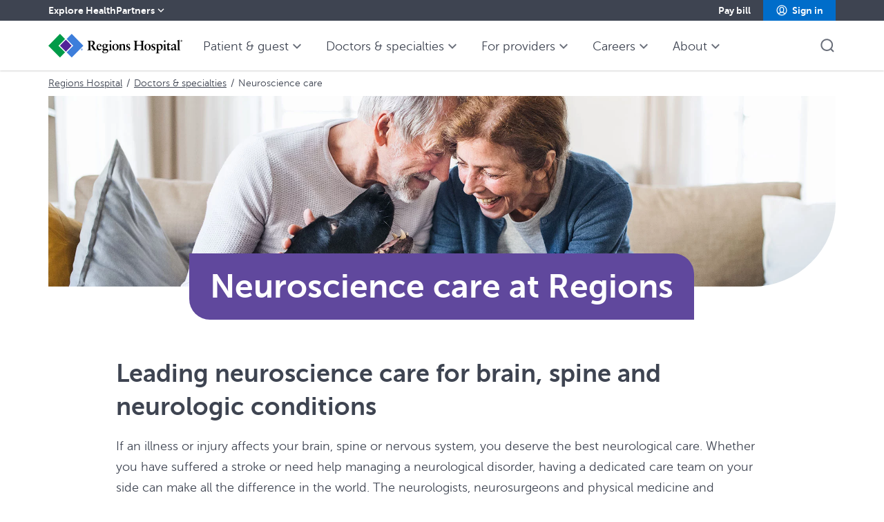

--- FILE ---
content_type: text/html; charset=UTF-8
request_url: https://www.healthpartners.com/care/hospitals/regions/specialties/neuroscience/
body_size: 35290
content:
<!doctype html><html lang="en" data-library-version="5.42.22" data-stencil-build="j1op066g" class="hydrated"><head><meta charset="utf-8"> <meta http-equiv="content-type" content="text/html; charset=UTF-8"> <meta name="apple-itunes-app" content="app-id=562354498"> <meta name="google-play-app" content="app-id=com.healthpartners.android.myhp"> <meta name="GENERATOR" content="MSHTML 8.00.6001.19328"> <meta name="GSA_Keywords" content=""> <meta name="GSA_Facets" content=""> <!--Bing Webmaster Tools --> <meta name="msvalidate.01" content="9FBAB8C0E3B2066BAE5728A2C4030E5E"> <meta name="ahrefs-site-verification" content="ae4330da8aa1d55b544c3a5ee07c72d25607f9488cc3616caa11e0927f23e245"> <meta name="google-site-verification" content="-cDeRoAh1uujHjTWNdvNSInpe5wSB1ig045H0MARRs4"> <meta name="tag" content="website-taxonomy:care-descriptors/diagnostic-assessments-and-procedures,website-taxonomy:care-descriptors/physical-health-treatment,website-taxonomy:care-descriptors/surgeries-and-procedures,website-taxonomy:content-type/marketing,website-taxonomy:health-topic/nervous-system,website-taxonomy:specialties/neurology"> <meta name="synonym"> <meta name="specialty" content="Infectious disease medicine,Neurology"> <meta name="nuccTaxonomyIdentifier" content="207T00000X"> <meta name="procedureCode" content="82784,20553, 64405, 64450, 64615, 86255, 86355, 95860, 95861, 95886, 95909, 95910, 95911, 99205, 99215, 99244, J0585, J2930"> <meta name="category"> <meta name="subcategory"> <meta name="description" content="Get the highest level of neuroscience care for all neurological conditions and neurologic trauma at Regions Hospital. Care is close to home in St. Paul, MN."> <meta name="viewport" content="width=device-width, initial-scale=1"> <meta name="author" content="HealthPartners"> <meta itemprop="name"> <meta itemprop="description"> <meta itemprop="image"> <title>Neuroscience care in St. Paul, Minnesota | Regions Hospital</title> <style sty-id="sc-hp5-site-navigation">hp5-site-navigation{display:block;position:static;height:55px;}hp5-site-navigation .hp-mega-menu.closed{display:none}hp5-site-navigation .hp-mega-menu.open{box-shadow:0 1px 2px 0 rgba(168, 168, 168, 0.5);position:fixed;width:930px;right:calc(50% - 105px);transform:translate(50%, 0);top:72px;height:auto;display:flex;flex-direction:row;z-index:9;cursor:default;border-top:1px solid var(--color-neutral-xlight)}hp5-site-navigation .hp-mega-menu.open section.left{white-space:normal;order:0;flex:0 1 auto;align-self:stretch;width:335px;padding:var(--spacing-md);background:var(--color-neutral-xlight);color:var(--color-text-base)}hp5-site-navigation .hp-mega-menu.open .title{font-family:var(--text-heading-font-sm);font-weight:var(--text-heading-weight-sm);font-size:var(--text-heading-pixels-sm);line-height:var(--text-heading-line-height-sm);letter-spacing:var(--text-heading-letter-spacing-sm);margin-bottom:var(--spacing-xs);display:block}hp5-site-navigation .hp-mega-menu.open .text{font-family:var(--text-body-font-md);font-weight:var(--text-body-weight-md);font-size:var(--text-body-pixels-md);line-height:var(--text-body-line-height-md);letter-spacing:var(--text-body-letter-spacing-md);margin-bottom:var(--spacing-sm);margin-block-start:0}hp5-site-navigation .hp-mega-menu.open section.right{background:var(--color-neutral-xxlight);order:0;flex:1;align-self:stretch;padding:var(--spacing-xl) var(--spacing-sm) var(--spacing-md);display:flex;flex-direction:row}hp5-site-navigation .hp-mega-menu.open section.right .non-categorized-nav{columns:2}hp5-site-navigation .hp-mega-menu.open section.right.columns-nav{padding-top:var(--spacing-md)}hp5-site-navigation .hp-mega-menu.open section.right.columns-nav .categorized-nav{column-count:3;column-width:33.333%}hp5-site-navigation .hp-mega-menu.open section.right.columns-nav .categorized-nav .link-list-title:first-child{margin-top:0}hp5-site-navigation .hp-mega-menu.open section.right.columns-nav .categorized-nav .link-list-title{break-inside:avoid}hp5-site-navigation .hp-mega-menu.open section.right ul{order:0;flex:1;align-self:stretch;padding:0;list-style-type:none}hp5-site-navigation .hp-mega-menu.open section.right ul .link-section{margin-bottom:var(--spacing-sm)}hp5-site-navigation .hp-mega-menu.open section.right ul .link-section:last-child{margin-bottom:0}hp5-site-navigation .hp-mega-menu.open section.right ul .link-list-title{font-family:var(--text-heading-font-sm);font-weight:var(--text-heading-weight-sm);font-size:var(--text-heading-pixels-sm);line-height:var(--text-heading-line-height-sm);letter-spacing:var(--text-heading-letter-spacing-sm);color:var(--color-text-base);margin-top:var(--spacing-xxs);padding-bottom:var(--spacing-sm)}hp5-site-navigation .hp-mega-menu.open section.right ul .categorized-title{padding-left:var(--spacing-xs)}hp5-site-navigation .hp-mega-menu.open section.right ul ul{padding:0}hp5-site-navigation .hp-mega-menu.open section.right ul ul li{list-style-type:none}hp5-site-navigation .hp-mega-menu.open section.right ul .nav-link{font-family:var(--text-body-font-sm);font-weight:var(--text-body-weight-sm);font-size:var(--text-body-pixels-sm);line-height:var(--text-body-line-height-sm);letter-spacing:var(--text-body-letter-spacing-sm);padding:var(--spacing-xxs) var(--spacing-xs);color:var(--color-text-base);text-decoration:none;cursor:pointer;display:inline-block;width:100%;box-sizing:border-box}hp5-site-navigation .hp-mega-menu.open section.right ul .nav-link:hover{background:var(--color-neutral-xlight);text-decoration:none;color:var(--color-link-dark)}hp5-site-navigation .hp-mega-menu.open section.right ul .nav-link:focus{outline:none;background:var(--color-neutral-xlight);color:var(--color-link-base)}hp5-site-navigation .hp-mega-menu.open section.right ul .nav-link:active{color:var(--color-link-xdark)}hp5-site-navigation .hp-mega-menu.open section.right ul.category-grid{display:grid;grid-template-columns:repeat(2, 1fr);grid-auto-flow:column;column-gap:var(--spacing-sm)}hp5-site-navigation .hp-mega-menu.open section.right ul.category-grid>li{display:inline-block}hp5-site-navigation .hp-mega-menu.open section.right ul.category-grid>li.left{grid-column-start:1}hp5-site-navigation .hp-mega-menu.open section.right ul.category-grid>li.right{grid-column-start:2}hp5-site-navigation .hp-mega-menu.open section.right ul.category-grid .nav-link{white-space:normal}hp5-site-navigation.with-global .hp-mega-menu{top:102px}hp5-site-navigation .hp-simple-menu.closed{display:none}hp5-site-navigation .hp-simple-menu.open{position:absolute;top:72px;list-style:none;margin:0 0 20px 0;padding-left:0;box-sizing:border-box;background:var(--color-neutral-xxlight);border-top:2px solid var(--color-neutral-xlight);z-index:9;overflow:hidden;width:218px;white-space:normal;margin-left:calc(-1 * var(--spacing-md));left:0}@media only screen and (max-width: 767px){hp5-site-navigation .hp-simple-menu.open{position:fixed;bottom:0}}@keyframes slide-open{0%{border-width:0;padding-top:0;padding-bottom:0}100%{border-width:1px;padding-top:var(--spacing-md);padding-bottom:var(--spacing-md)}}@keyframes slide-closed{0%{border-width:1px;padding-top:var(--spacing-md);padding-bottom:var(--spacing-md)}100%{border-width:0;padding-top:0;padding-bottom:0}}hp5-site-navigation .hp-simple-menu.open.open{padding-top:var(--spacing-md);padding-bottom:var(--spacing-md);animation-name:slide-open;animation-delay:0ms;display:block}@media only screen and (max-width: 767px){hp5-site-navigation .hp-simple-menu.open.open{width:100%;height:100%}}hp5-site-navigation .hp-simple-menu.open.closed{padding-top:0;padding-bottom:0;border-width:0;animation-name:slide-closed;animation-delay:500ms}@media only screen and (max-width: 767px){hp5-site-navigation .hp-simple-menu.open.closed{width:0;height:0}}hp5-site-navigation .hp-simple-menu.open .list-item{box-sizing:border-box;overflow-wrap:break-word}@keyframes slide-open{0%{opacity:0;max-height:0}100%{opacity:0.8;max-height:200px}}@keyframes slide-closed{0%{opacity:0.8;max-height:200px}100%{opacity:0;max-height:0}}hp5-site-navigation .hp-simple-menu.open .list-item.dropdown-open{max-height:200px;opacity:0.8;animation-name:slide-open;animation-duration:500ms}hp5-site-navigation .hp-simple-menu.open .list-item.dropdown-closed{max-height:0;opacity:0;animation-name:slide-closed;animation-duration:500ms}hp5-site-navigation .hp-simple-menu.open .nav-link{font-family:var(--text-body-font-sm);font-weight:var(--text-body-weight-sm);font-size:var(--text-body-pixels-sm);line-height:var(--text-body-line-height-sm);letter-spacing:var(--text-body-letter-spacing-sm);color:var(--color-text-base);padding:var(--spacing-xxs) var(--spacing-md);background-color:transparent;box-sizing:border-box;cursor:pointer;display:block;text-decoration:none}hp5-site-navigation .hp-simple-menu.open .nav-link:hover{color:var(--color-link-dark);background:var(--color-neutral-xlight);text-decoration:none}hp5-site-navigation .hp-simple-menu.open .nav-link:focus{outline:none;color:var(--color-link-base);background:var(--color-neutral-xlight)}hp5-site-navigation .hp-simple-menu.open .nav-link:active{color:var(--color-link-xdark)}@media only screen and (max-width: 767px){hp5-site-navigation .hp-simple-menu.open .nav-link{padding-left:var(--spacing-xs);padding-right:var(--spacing-xs)}}hp5-site-navigation .shown-xs-inline{display:none !important}hp5-site-navigation .shown-sm-inline{display:none !important}hp5-site-navigation .shown-md-inline{display:none !important}hp5-site-navigation .shown-lg-inline{display:none !important}@media only screen and (min-width: 1px){hp5-site-navigation .shown-xs-inline{display:inline !important}hp5-site-navigation .hidden-xs{display:none !important}}@media only screen and (min-width: 768px){hp5-site-navigation .shown-sm-inline{display:inline !important}hp5-site-navigation .hidden-sm{display:none !important}}@media only screen and (min-width: 992px){hp5-site-navigation .shown-md-inline{display:inline !important}hp5-site-navigation .hidden-md{display:none !important}}@media only screen and (min-width: 1200px){hp5-site-navigation .shown-lg-inline{display:inline !important}hp5-site-navigation .hidden-lg{display:none !important}}hp5-site-navigation.with-global{height:85px}@media only screen and (min-width: 768px){hp5-site-navigation{height:72px}hp5-site-navigation.with-global{height:102px}}hp5-site-navigation.has-warning{height:85px}hp5-site-navigation.has-warning.with-global{height:115px}@media only screen and (min-width: 768px){hp5-site-navigation.has-warning{height:108px}hp5-site-navigation.has-warning.with-global{height:138px}}hp5-site-navigation .site-navigation{position:fixed;top:0;box-sizing:border-box;width:100%;padding:0;z-index:10}hp5-site-navigation .site-navigation hp5-global-nav .global-nav{position:relative}@media print{hp5-site-navigation .site-navigation{position:static}}hp5-site-navigation .hp-site-navigation .hp-icon{cursor:pointer}hp5-site-navigation .hp-site-navigation hp5-overlay{z-index:-1;top:55px;height:calc(100vh - 55px)}@media only screen and (min-width: 768px){hp5-site-navigation .hp-site-navigation hp5-overlay{top:72px;height:calc(100vh - 72px)}}hp5-site-navigation .hp-site-navigation .hp-site-navbar{position:relative;box-sizing:border-box;width:100%;height:55px;box-shadow:0 1px 2px 0 rgba(168, 168, 168, 0.5);margin-right:auto;margin-left:auto;padding:0;top:0;background:var(--color-background-base)}hp5-site-navigation .hp-site-navigation .hp-site-navbar .page-header-content-container{padding:0 15px;box-sizing:border-box}@media only screen and (min-width: 768px){hp5-site-navigation .hp-site-navigation .hp-site-navbar .page-header-content-container{padding:0 var(--spacing-md)}}@media only screen and (min-width: 1200px){hp5-site-navigation .hp-site-navigation .hp-site-navbar .page-header-content-container{padding:0 15px;margin:0 auto;max-width:1170px}}hp5-site-navigation .hp-site-navigation .hp-site-navbar .hp-navigation-content{display:flex;height:55px}@media only screen and (min-width: 768px){hp5-site-navigation .hp-site-navigation .hp-site-navbar .hp-navigation-content{height:72px}}hp5-site-navigation .hp-site-navigation .hp-site-navbar .hp-navigation-content-warning{background-color:var(--color-error-base);color:var(--color-neutral-xxlight);font-family:var(--text-heading-font-xxs);font-weight:var(--text-heading-weight-xxs);font-size:var(--text-heading-pixels-xxs);line-height:var(--text-heading-line-height-xxs);letter-spacing:var(--text-heading-letter-spacing-xxs);text-align:center;padding:var(--spacing-xxs) var(--spacing-md)}hp5-site-navigation .hp-site-navigation .hp-site-navbar .large-tabs,hp5-site-navigation .hp-site-navigation .hp-site-navbar .tabs-placeholder{flex:1 1}hp5-site-navigation .hp-site-navigation .hp-site-navbar .large-tabs-right{flex-grow:0}hp5-site-navigation .hp-site-navigation .hp-site-navbar .large-tabs-right .hp-simple-menu{margin-left:auto;margin-right:auto;left:calc(50% - 108px)}hp5-site-navigation .hp-site-navigation .hp-site-navbar .large-tabs>ul:first-of-type,hp5-site-navigation .hp-site-navigation .hp-site-navbar .large-tabs-right>ul:first-of-type{display:inline-flex;margin:0 0 0 var(--spacing-md);white-space:nowrap;padding:0}hp5-site-navigation .hp-site-navigation .hp-site-navbar .large-tabs>ul:first-of-type>li,hp5-site-navigation .hp-site-navigation .hp-site-navbar .large-tabs-right>ul:first-of-type>li{display:inline-block}hp5-site-navigation .hp-site-navigation .hp-site-navbar .large-tabs>ul:first-of-type>li:last-of-type hp5-large-nav-item,hp5-site-navigation .hp-site-navigation .hp-site-navbar .large-tabs-right>ul:first-of-type>li:last-of-type hp5-large-nav-item{margin-right:0}hp5-site-navigation .hp-site-navigation .hp-site-navbar .mobile-tabs-right>ul:first-of-type{display:inline;white-space:nowrap;padding:0}hp5-site-navigation .hp-site-navigation .hp-site-navbar .mobile-tabs-right>ul:first-of-type>li{display:inline-block}hp5-site-navigation .hp-site-navigation .hp-site-navbar .mobile-tabs-right>ul:first-of-type>li hp5-large-nav-item{margin-right:0;margin-left:var(--spacing-md)}@media only screen and (max-width: 767px){hp5-site-navigation .hp-site-navigation .hp-site-navbar .mobile-tabs-right .hp-simple-menu{width:218px;height:calc(100vh - 55px);top:55px;margin-left:0;left:calc(100vw - 218px);margin-bottom:0;overflow-y:scroll}}hp5-site-navigation .hp-site-navigation .hp-site-navbar.hide-nav-options .large-tabs,hp5-site-navigation .hp-site-navigation .hp-site-navbar.hide-nav-options .tabs-placeholder{display:none !important}@media only screen and (min-width: 768px){hp5-site-navigation .hp-site-navigation .hp-site-navbar{height:72px}hp5-site-navigation .hp-site-navigation .hp-site-navbar.hide-nav-options .call-to-action-container{display:none}}@media only screen and (min-width: 1200px){hp5-site-navigation .hp-site-navigation .hp-site-navbar{padding:0}hp5-site-navigation .hp-site-navigation .hp-site-navbar.hide-nav-options .call-to-action-container{display:flex}}hp5-site-navigation .hp-site-navigation .hp-site-navbar .hp-site-navigation-wrapper{padding:0 15px}@media only screen and (min-width: 768px) and (max-width: 991px){hp5-site-navigation .hp-site-navigation .hp-site-navbar .hp-site-navigation-wrapper{padding:0 30px}}@media only screen and (min-width: 992px) and (max-width: 1199px){hp5-site-navigation .hp-site-navigation .hp-site-navbar .hp-site-navigation-wrapper{padding:0 30px}}@media only screen and (min-width: 1200px){hp5-site-navigation .hp-site-navigation .hp-site-navbar .hp-site-navigation-wrapper{margin:0 auto;max-width:1170px}}hp5-site-navigation .hp-site-navigation .nav-image-container{display:flex;flex-direction:row;align-items:center;width:auto}hp5-site-navigation .hp-site-navigation .nav-image-container a{flex-grow:0;line-height:0}hp5-site-navigation .hp-site-navigation .nav-image-container .nav-image{height:30px;width:auto;max-width:173px;object-fit:contain}@media only screen and (min-width: 768px){hp5-site-navigation .hp-site-navigation .nav-image-container .nav-image{height:36px;max-width:194px}}hp5-site-navigation .hp-site-navigation .nav-image-container a:nth-child(2),hp5-site-navigation .hp-site-navigation .nav-image-container img:nth-child(2){margin-left:var(--spacing-sm);flex-grow:1}hp5-site-navigation .hp-site-navigation .nav-image-container a:nth-child(2) .nav-image,hp5-site-navigation .hp-site-navigation .nav-image-container a:nth-child(2).nav-image,hp5-site-navigation .hp-site-navigation .nav-image-container img:nth-child(2) .nav-image,hp5-site-navigation .hp-site-navigation .nav-image-container img:nth-child(2).nav-image{padding-left:var(--spacing-sm);border-left:1px solid var(--color-text-base)}hp5-site-navigation .hp-site-navigation .nav-image-container a:last-child{flex-grow:1}@media only screen and (max-width: 767px){hp5-site-navigation .hp-site-navigation .nav-image-container.hide-logo-xs{display:none}}hp5-site-navigation .hp-site-navigation .search-cta-container{flex:1 1;display:flex;align-items:center;justify-content:center;align-content:center}hp5-site-navigation .hp-site-navigation .search-cta-container.hidden{display:none}hp5-site-navigation .hp-site-navigation .search-cta-container .search-form-container.shown{flex:1 1;display:flex;align-items:center;justify-content:center;align-content:center}hp5-site-navigation .hp-site-navigation .search-cta-container .search-form-container.hidden{display:none}@keyframes move-left{0%{margin-left:25%}100%{margin-left:0%}}@keyframes move-right{0%{margin-left:0%}100%{margin-left:25%}}hp5-site-navigation .hp-site-navigation .search-cta-container .search-form-container.on-left{padding-left:0;animation-name:move-left;animation-duration:500ms}@media only screen and (min-width: 768px){hp5-site-navigation .hp-site-navigation .search-cta-container .search-form-container.on-left{padding-left:var(--spacing-md)}}hp5-site-navigation .hp-site-navigation .search-cta-container .search-form-container.on-right{padding-left:25%;animation-name:move-right;animation-duration:500ms}hp5-site-navigation .hp-site-navigation .search-cta-container .search-form-container form{margin:0;flex-grow:1}hp5-site-navigation .hp-site-navigation .search-cta-container .search-form-container form input{border:0}hp5-site-navigation .hp-site-navigation .search-icon-set{flex-basis:100px;display:flex}hp5-site-navigation .hp-site-navigation .search-icon-set .search-icon{margin-left:var(--spacing-md);display:flex}hp5-site-navigation .hp-site-navigation .search-icon-set .search-icon hp5-icon{fill:var(--color-link-base)}hp5-site-navigation .hp-site-navigation .search-icon-set .search-icon hp5-icon:hover{fill:var(--color-link-dark)}hp5-site-navigation .hp-site-navigation .search-icon-set .search-icon hp5-icon:active{fill:var(--color-link-xdark)}hp5-site-navigation .hp-site-navigation .close-icon{margin-left:var(--spacing-md);display:flex}hp5-site-navigation .hp-site-navigation .close-icon hp5-icon{fill:var(--color-neutral-dark)}hp5-site-navigation .hp-site-navigation .close-icon hp5-icon:hover{fill:var(--color-link-dark)}hp5-site-navigation .hp-site-navigation .close-icon hp5-icon:active{fill:var(--color-link-xdark)}hp5-site-navigation .hp-site-navigation .icon-menu{display:flex;margin-left:var(--spacing-md)}hp5-site-navigation .hp-site-navigation .icon-menu hp5-icon:hover svg{fill:var(--color-link-dark)}hp5-site-navigation .hp-site-navigation .icon-menu hp5-icon:active svg{fill:var(--color-link-xdark)}hp5-site-navigation .hp-site-navigation .right-nav{flex:0 0 auto;display:flex;align-items:center}hp5-site-navigation .hp-site-navigation .right-nav.hidden{display:none}hp5-site-navigation .hp-site-navigation .right-nav .search-icon hp5-icon{display:block}hp5-site-navigation .hp-site-navigation .right-nav .search-icon hp5-icon:hover{fill:var(--color-link-dark)}hp5-site-navigation .hp-site-navigation .right-nav .search-icon hp5-icon:active{fill:var(--color-link-xdark)}hp5-site-navigation .hp-site-navigation .right-nav .search-icon:focus hp5-icon{fill:var(--color-link-base)}hp5-site-navigation .hp-site-navigation .call-to-action-container{flex:0 0 auto;padding-left:var(--spacing-md);margin-left:-3px;display:none}@media only screen and (min-width: 768px){hp5-site-navigation .hp-site-navigation .call-to-action-container{display:flex;justify-content:center;flex-direction:column}}hp5-site-navigation .hp-site-navigation .call-to-action-container.hidden{display:none}hp5-site-navigation .hp-site-navigation hp5-mobile-nav-items.closed{display:none}@media only screen and (max-width: 767px){hp5-site-navigation .site-navigation.in .hp-site-navbar{top:0;transition:0.4s}hp5-site-navigation .site-navigation.out .hp-site-navbar{top:-55px;transition:0.4s;height:0}}hp5-site-navigation hp5-global-nav+.hp-site-navigation hp5-overlay{top:85px;height:calc(100vh - 85px)}@media only screen and (min-width: 768px){hp5-site-navigation hp5-global-nav+.hp-site-navigation hp5-overlay{top:102px;height:calc(100vh - 102px)}}.hp-overlay-visible hp5-site-navigation .hp-site-navigation .hp-site-navbar,.hp-button-menu-visible hp5-site-navigation .hp-site-navigation .hp-site-navbar{padding-right:var(--scrollbar-width)}</style><style sty-id="sc-hp5-breadcrumb">hp5-breadcrumb{display:block}hp5-breadcrumb .page-header-content-container{padding:0 15px;box-sizing:border-box}@media only screen and (min-width: 768px){hp5-breadcrumb .page-header-content-container{padding:0 var(--spacing-md)}}@media only screen and (min-width: 1200px){hp5-breadcrumb .page-header-content-container{padding:0 15px;margin:0 auto;max-width:1170px}}hp5-breadcrumb ol{list-style-type:none;padding:var(--spacing-xxs) 0;margin:0;line-height:var(--text-body-line-height-xs)}hp5-breadcrumb ol li{font-family:var(--text-body-font-xs);font-weight:var(--text-body-weight-xs);font-size:var(--text-body-pixels-xs);line-height:var(--text-body-line-height-xs);letter-spacing:var(--text-body-letter-spacing-xs);display:none;color:var(--color-text-base);margin:0}hp5-breadcrumb ol li:nth-last-child(2){display:inline}hp5-breadcrumb ol li:nth-last-child(2) .breadcrumb-slash{display:none}hp5-breadcrumb ol li:nth-last-child(2) hp5-icon{display:inline-block;vertical-align:middle}hp5-breadcrumb ol li a{display:flex;color:var(--color-text-base)}hp5-breadcrumb ol li a:visited{color:var(--color-text-base)}hp5-breadcrumb ol li a:hover{color:var(--color-link-dark);text-decoration:underline}hp5-breadcrumb ol li a:hover hp5-icon{fill:var(--color-link-dark)}hp5-breadcrumb ol li a:focus{color:var(--color-link-dark);text-decoration:underline}hp5-breadcrumb ol li a:focus hp5-icon{fill:var(--color-link-dark)}hp5-breadcrumb ol li a:active{color:var(--color-link-xdark);text-decoration:underline}hp5-breadcrumb ol li a:active hp5-icon{fill:var(--color-link-xdark)}@media only screen and (min-width: 768px){hp5-breadcrumb ol li{display:inline}hp5-breadcrumb ol li a{display:inline}hp5-breadcrumb ol li .breadcrumb-slash{display:inline;margin:0 var(--spacing-xxs)}hp5-breadcrumb ol li:nth-last-child(2){display:inline}hp5-breadcrumb ol li:nth-last-child(2) .breadcrumb-slash{display:inline;margin:0 var(--spacing-xxs)}hp5-breadcrumb ol li:nth-last-child(2) hp5-icon{display:none}}</style><style sty-id="sc-hp5-content-page-banner">hp5-content-page-banner .content-page-banner-c0{position:relative;z-index:1}hp5-content-page-banner .content-page-banner-c0 .c0-image-container-background{position:relative;z-index:10}hp5-content-page-banner .content-page-banner-c0 .c0-image-container-background.color-primary-base{background-color:var(--color-primary-base)}@media only screen and (min-width: 768px){hp5-content-page-banner .content-page-banner-c0 .c0-image-container-background.color-primary-base{background-color:transparent}}hp5-content-page-banner .content-page-banner-c0 .c0-image-container-background.gradient-brand-tria{background-image:linear-gradient(to right, var(--gradient-brand-tria-color-1) var(--gradient-brand-tria-percentage-1), var(--gradient-brand-tria-color-2) var(--gradient-brand-tria-percentage-2), var(--gradient-brand-tria-color-3) var(--gradient-brand-tria-percentage-3))}@media only screen and (min-width: 768px){hp5-content-page-banner .content-page-banner-c0 .c0-image-container-background.gradient-brand-tria{background-image:none}}hp5-content-page-banner .content-page-banner-c0 .c0-image-container{position:relative;overflow:hidden;border-bottom-right-radius:60px}@media only screen and (min-width: 768px){hp5-content-page-banner .content-page-banner-c0 .c0-image-container{border-bottom-right-radius:120px}}hp5-content-page-banner .content-page-banner-c0 .c0-image-container .c0-image img{width:100%;height:auto;opacity:0.99;object-fit:cover;display:block}@media only screen and (min-width: 992px){hp5-content-page-banner .content-page-banner-c0 .c0-image-container .c0-image img{height:375px;opacity:1}}hp5-content-page-banner .content-page-banner-c0 .content-container{display:block;box-sizing:border-box;padding-left:15px;padding-right:15px;width:100%;padding-left:0px;padding-right:0px;position:relative;z-index:10}@media only screen and (min-width: 768px) and (max-width: 991px){hp5-content-page-banner .content-page-banner-c0 .content-container{margin:0 auto;max-width:750px}}@media only screen and (min-width: 992px) and (max-width: 1199px){hp5-content-page-banner .content-page-banner-c0 .content-container{margin:0 auto;max-width:970px}}@media only screen and (min-width: 1200px){hp5-content-page-banner .content-page-banner-c0 .content-container{margin:0 auto;max-width:1170px}}hp5-content-page-banner .content-page-banner-c0 .content-container.fluid{margin-left:auto;margin-right:auto;width:100%;max-width:none}@media only screen and (min-width: 768px){hp5-content-page-banner .content-page-banner-c0 .content-container{padding-left:15px;padding-right:15px}}hp5-content-page-banner .content-page-banner-c0 .content-container .c0-text-container{text-align:center;word-wrap:break-word}@media only screen and (min-width: 992px){hp5-content-page-banner .content-page-banner-c0 .content-container .c0-text-container{width:83.33333%;margin-left:8.33333%}}hp5-content-page-banner .content-page-banner-c0 .content-container .c0-text-container .c0-text-content{padding:var(--spacing-sm) var(--spacing-md);text-align:center;display:block;margin-top:0}@media only screen and (min-width: 768px){hp5-content-page-banner .content-page-banner-c0 .content-container .c0-text-container .c0-text-content{display:inline-block;margin-top:-48px;border-top-right-radius:30px;border-bottom-left-radius:30px}}hp5-content-page-banner .content-page-banner-c0 .content-container .c0-text-container .c0-text-content.color-primary-base{background-color:var(--color-primary-base)}hp5-content-page-banner .content-page-banner-c0 .content-container .c0-text-container .c0-text-content.gradient-brand-tria{background-image:linear-gradient(to right, var(--gradient-brand-tria-color-1) var(--gradient-brand-tria-percentage-1), var(--gradient-brand-tria-color-2) var(--gradient-brand-tria-percentage-2), var(--gradient-brand-tria-color-3) var(--gradient-brand-tria-percentage-3))}hp5-content-page-banner .content-page-banner-c0 .content-container .c0-text-container .c0-text-content .c0-heading{font-family:var(--text-heading-font-xxl);font-weight:var(--text-heading-weight-xxl);font-size:var(--text-heading-pixels-xxl);line-height:var(--text-heading-line-height-xxl);letter-spacing:var(--text-heading-letter-spacing-xxl);margin:auto;color:var(--color-text-xlight)}hp5-content-page-banner .content-page-banner-c0 .content-container .c0-text-container .c0-text-content .c0-body{font-family:var(--text-body-font-md);font-weight:var(--text-body-weight-md);font-size:var(--text-body-pixels-md);line-height:var(--text-body-line-height-md);letter-spacing:var(--text-body-letter-spacing-md);margin:var(--spacing-xxs) auto auto;color:var(--color-text-xlight)}@media only screen and (min-width: 768px){hp5-content-page-banner .content-page-banner-c0 .content-container .c0-text-container .c0-text-content .c0-body{margin-top:auto}}hp5-content-page-banner .content-page-banner-c2 .c2-image-container-background.color-primary-base{background-color:var(--color-primary-base)}@media only screen and (min-width: 768px){hp5-content-page-banner .content-page-banner-c2 .c2-image-container-background.color-primary-base{background-color:transparent}}hp5-content-page-banner .content-page-banner-c2 .c2-image-container-background.gradient-brand-tria{background-image:linear-gradient(to right, var(--gradient-brand-tria-color-1) var(--gradient-brand-tria-percentage-1), var(--gradient-brand-tria-color-2) var(--gradient-brand-tria-percentage-2), var(--gradient-brand-tria-color-3) var(--gradient-brand-tria-percentage-3))}@media only screen and (min-width: 768px){hp5-content-page-banner .content-page-banner-c2 .c2-image-container-background.gradient-brand-tria{background-image:none}}hp5-content-page-banner .content-page-banner-c2 .c2-image-container-background.no-heading{background-color:transparent}hp5-content-page-banner .content-page-banner-c2 .c2-image-container{position:relative;max-height:276px;overflow:hidden}hp5-content-page-banner .content-page-banner-c2 .c2-image-container .c2-image img{width:100%;height:auto;opacity:0.99;object-fit:cover;display:block;border-bottom-right-radius:60px}@media only screen and (min-width: 768px){hp5-content-page-banner .content-page-banner-c2 .c2-image-container .c2-image img{border-bottom-right-radius:120px}}@media only screen and (min-width: 1200px){hp5-content-page-banner .content-page-banner-c2 .c2-image-container .c2-image img{width:1140px;margin:0 auto}}@media only screen and (min-width: 992px){hp5-content-page-banner .content-page-banner-c2 .c2-image-container .c2-image img{opacity:1;height:276px}}hp5-content-page-banner .content-page-banner-c2 .c2-logo{position:absolute;display:block;top:50%;left:50%;transform:translate(-50%, -50%);max-width:167px;max-height:47px}@media only screen and (min-width: 768px) and (max-width: 991px){hp5-content-page-banner .content-page-banner-c2 .c2-logo{max-width:265px;max-height:75px}}@media only screen and (min-width: 992px){hp5-content-page-banner .content-page-banner-c2 .c2-logo{max-width:360px;max-height:100px}}hp5-content-page-banner .content-page-banner-c2 .content-container{display:block;box-sizing:border-box;padding-left:15px;padding-right:15px;width:100%;padding-left:0px;padding-right:0px}@media only screen and (min-width: 768px) and (max-width: 991px){hp5-content-page-banner .content-page-banner-c2 .content-container{margin:0 auto;max-width:750px}}@media only screen and (min-width: 992px) and (max-width: 1199px){hp5-content-page-banner .content-page-banner-c2 .content-container{margin:0 auto;max-width:970px}}@media only screen and (min-width: 1200px){hp5-content-page-banner .content-page-banner-c2 .content-container{margin:0 auto;max-width:1170px}}hp5-content-page-banner .content-page-banner-c2 .content-container.fluid{margin-left:auto;margin-right:auto;width:100%;max-width:none}@media only screen and (min-width: 768px){hp5-content-page-banner .content-page-banner-c2 .content-container{padding-left:15px;padding-right:15px}}hp5-content-page-banner .content-page-banner-c2 .content-container .c2-text-container{text-align:center;position:relative;z-index:1}@media only screen and (min-width: 992px){hp5-content-page-banner .content-page-banner-c2 .content-container .c2-text-container{width:83.33333%;margin-left:8.33333%}}hp5-content-page-banner .content-page-banner-c2 .content-container .c2-text-container .c2-text-content{padding:var(--spacing-sm) var(--spacing-md);background-color:var(--color-primary-base);text-align:center;word-break:break-word;display:block;margin-top:0}@media only screen and (min-width: 768px){hp5-content-page-banner .content-page-banner-c2 .content-container .c2-text-container .c2-text-content{display:inline-block;margin-top:-48px;border-top-right-radius:30px;border-bottom-left-radius:30px}}hp5-content-page-banner .content-page-banner-c2 .content-container .c2-text-container .c2-text-content.color-primary-base{background-color:var(--color-primary-base)}hp5-content-page-banner .content-page-banner-c2 .content-container .c2-text-container .c2-text-content.gradient-brand-tria{background-image:linear-gradient(to right, var(--gradient-brand-tria-color-1) var(--gradient-brand-tria-percentage-1), var(--gradient-brand-tria-color-2) var(--gradient-brand-tria-percentage-2), var(--gradient-brand-tria-color-3) var(--gradient-brand-tria-percentage-3))}hp5-content-page-banner .content-page-banner-c2 .content-container .c2-text-container .svg-element{max-width:173px;max-height:30px;padding-top:var(--spacing-xs);padding-bottom:var(--spacing-sm)}@media only screen and (min-width: 768px){hp5-content-page-banner .content-page-banner-c2 .content-container .c2-text-container .svg-element{max-width:194px;max-height:36px}}hp5-content-page-banner .content-page-banner-c2 .content-container .c2-text-container .c2-heading{font-family:var(--text-heading-font-xxl);font-weight:var(--text-heading-weight-xxl);font-size:var(--text-heading-pixels-xxl);line-height:var(--text-heading-line-height-xxl);letter-spacing:var(--text-heading-letter-spacing-xxl);margin:auto;color:var(--color-text-xlight)}hp5-content-page-banner .content-page-banner-c2 .content-container .c2-text-container .c2-body{font-family:var(--text-body-font-md);font-weight:var(--text-body-weight-md);font-size:var(--text-body-pixels-md);line-height:var(--text-body-line-height-md);letter-spacing:var(--text-body-letter-spacing-md);margin:auto;color:var(--color-text-xlight)}@media only screen and (max-width: 767px){hp5-content-page-banner .content-page-banner-c2 .content-container .c2-text-container .c2-body{margin-top:var(--spacing-xxs)}}hp5-content-page-banner .content-page-banner-c3 .c3-image{position:absolute;top:0;left:0;width:100%;height:100%;object-fit:cover}hp5-content-page-banner .content-page-banner-c3 .c3-text-container{position:relative;background-repeat:no-repeat;background-size:cover;text-align:center}hp5-content-page-banner .content-page-banner-c3 .c3-text-container:after{content:"";position:absolute;top:0;left:0;bottom:0;right:0;opacity:0.8}hp5-content-page-banner .content-page-banner-c3 .c3-text-container.color-primary-base:after{background-color:var(--color-primary-base)}hp5-content-page-banner .content-page-banner-c3 .c3-text-container.gradient-brand-tria:after{background-image:linear-gradient(to right, var(--gradient-brand-tria-color-1) var(--gradient-brand-tria-percentage-1), var(--gradient-brand-tria-color-2) var(--gradient-brand-tria-percentage-2), var(--gradient-brand-tria-color-3) var(--gradient-brand-tria-percentage-3));opacity:1}hp5-content-page-banner .content-page-banner-c3 .c3-text-container.no-image:after{opacity:1}hp5-content-page-banner .content-page-banner-c3 .content-container{display:block;box-sizing:border-box;padding-left:15px;padding-right:15px;width:100%}@media only screen and (min-width: 768px) and (max-width: 991px){hp5-content-page-banner .content-page-banner-c3 .content-container{margin:0 auto;max-width:750px}}@media only screen and (min-width: 992px) and (max-width: 1199px){hp5-content-page-banner .content-page-banner-c3 .content-container{margin:0 auto;max-width:970px}}@media only screen and (min-width: 1200px){hp5-content-page-banner .content-page-banner-c3 .content-container{margin:0 auto;max-width:1170px}}hp5-content-page-banner .content-page-banner-c3 .content-container.fluid{margin-left:auto;margin-right:auto;width:100%;max-width:none}hp5-content-page-banner .content-page-banner-c3 .content-container .content{padding:var(--spacing-md) 0px;position:relative;z-index:1}@media only screen and (min-width: 992px){hp5-content-page-banner .content-page-banner-c3 .content-container .content{width:83.33333%;margin-left:8.33333%}}hp5-content-page-banner .content-page-banner-c3 .content-container .content hp5-heading{margin:0;color:var(--color-text-xlight)}hp5-content-page-banner .content-page-banner-c3 .content-container .content .c3-body{font-family:var(--text-heading-font-xxs);font-weight:var(--text-heading-weight-xxs);font-size:var(--text-heading-pixels-xxs);line-height:var(--text-heading-line-height-xxs);letter-spacing:var(--text-heading-letter-spacing-xxs);margin:0;color:var(--color-text-xlight)}</style><style sty-id="sc-hp5-spacing-vertical">hp5-spacing-vertical{display:block;height:var(--spacing-md)}@media only screen and (min-width: 1px){hp5-spacing-vertical[xs="0"]{height:0}hp5-spacing-vertical[xs=xxs]{height:var(--spacing-xxs)}hp5-spacing-vertical[xs=xs]{height:var(--spacing-xs)}hp5-spacing-vertical[xs=sm]{height:var(--spacing-sm)}hp5-spacing-vertical[xs=md]{height:var(--spacing-md)}hp5-spacing-vertical[xs=lg]{height:var(--spacing-lg)}hp5-spacing-vertical[xs=xl]{height:var(--spacing-xl)}hp5-spacing-vertical[xs=xxl]{height:var(--spacing-xxl)}}@media only screen and (min-width: 768px){hp5-spacing-vertical[sm="0"]{height:0}hp5-spacing-vertical[sm=xxs]{height:var(--spacing-xxs)}hp5-spacing-vertical[sm=xs]{height:var(--spacing-xs)}hp5-spacing-vertical[sm=sm]{height:var(--spacing-sm)}hp5-spacing-vertical[sm=md]{height:var(--spacing-md)}hp5-spacing-vertical[sm=lg]{height:var(--spacing-lg)}hp5-spacing-vertical[sm=xl]{height:var(--spacing-xl)}hp5-spacing-vertical[sm=xxl]{height:var(--spacing-xxl)}}@media only screen and (min-width: 992px){hp5-spacing-vertical[md="0"]{height:0}hp5-spacing-vertical[md=xxs]{height:var(--spacing-xxs)}hp5-spacing-vertical[md=xs]{height:var(--spacing-xs)}hp5-spacing-vertical[md=sm]{height:var(--spacing-sm)}hp5-spacing-vertical[md=md]{height:var(--spacing-md)}hp5-spacing-vertical[md=lg]{height:var(--spacing-lg)}hp5-spacing-vertical[md=xl]{height:var(--spacing-xl)}hp5-spacing-vertical[md=xxl]{height:var(--spacing-xxl)}}@media only screen and (min-width: 1200px){hp5-spacing-vertical[lg="0"]{height:0}hp5-spacing-vertical[lg=xxs]{height:var(--spacing-xxs)}hp5-spacing-vertical[lg=xs]{height:var(--spacing-xs)}hp5-spacing-vertical[lg=sm]{height:var(--spacing-sm)}hp5-spacing-vertical[lg=md]{height:var(--spacing-md)}hp5-spacing-vertical[lg=lg]{height:var(--spacing-lg)}hp5-spacing-vertical[lg=xl]{height:var(--spacing-xl)}hp5-spacing-vertical[lg=xxl]{height:var(--spacing-xxl)}}</style><style sty-id="sc-hp5-container">hp5-container{position:relative;display:block;margin:0 -15px}@media only screen and (min-width: 1px){hp5-container.columns-xs-1{display:grid;margin-bottom:0;grid-template-columns:repeat(auto-fill, minmax(100%, auto))}hp5-container.columns-xs-1>*{width:auto;margin:0 15px}hp5-container.columns-xs-1>hp5-container{margin:0}hp5-container.columns-xs-2{display:grid;margin-bottom:0;grid-template-columns:repeat(auto-fill, minmax(50%, auto))}hp5-container.columns-xs-2.eight-four{grid-template-columns:66.66666% 33.33333%}hp5-container.columns-xs-2>*{width:auto;margin:0 15px}hp5-container.columns-xs-2>hp5-container{margin:0}hp5-container.columns-xs-3{display:grid;margin-bottom:0;grid-template-columns:repeat(auto-fill, minmax(33.3333333333%, auto))}hp5-container.columns-xs-3.eight-four{grid-template-columns:66.66666% 33.33333%}hp5-container.columns-xs-3>*{width:auto;margin:0 15px}hp5-container.columns-xs-3>hp5-container{margin:0}hp5-container.columns-xs-4{display:grid;margin-bottom:0;grid-template-columns:repeat(auto-fill, minmax(25%, auto))}hp5-container.columns-xs-4.eight-four{grid-template-columns:66.66666% 33.33333%}hp5-container.columns-xs-4>*{width:auto;margin:0 15px}hp5-container.columns-xs-4>hp5-container{margin:0}hp5-container.columns-xs-6{display:grid;margin-bottom:0;grid-template-columns:repeat(auto-fill, minmax(16.6666666667%, auto))}hp5-container.columns-xs-6.eight-four{grid-template-columns:66.66666% 33.33333%}hp5-container.columns-xs-6>*{width:auto;margin:0 15px}hp5-container.columns-xs-6>hp5-container{margin:0}hp5-container.columns-xs-8{display:grid;margin-bottom:0;grid-template-columns:repeat(auto-fill, minmax(12.5%, auto))}hp5-container.columns-xs-8.eight-four{grid-template-columns:66.66666% 33.33333%}hp5-container.columns-xs-8>*{width:auto;margin:0 15px}hp5-container.columns-xs-8>hp5-container{margin:0}hp5-container.columns-xs-10{display:grid;margin-bottom:0;grid-template-columns:repeat(auto-fill, minmax(10%, auto))}hp5-container.columns-xs-10.eight-four{grid-template-columns:66.66666% 33.33333%}hp5-container.columns-xs-10>*{width:auto;margin:0 15px}hp5-container.columns-xs-10>hp5-container{margin:0}hp5-container.columns-xs-12{display:grid;margin-bottom:0;grid-template-columns:repeat(auto-fill, minmax(8.3333333333%, auto))}hp5-container.columns-xs-12.eight-four{grid-template-columns:66.66666% 33.33333%}hp5-container.columns-xs-12>*{width:auto;margin:0 15px}hp5-container.columns-xs-12>hp5-container{margin:0}hp5-container.offset-xs-0{padding:0 calc(((100% + 30px) / 12) * 0)}hp5-container.offset-xs-1{padding:0 calc(((100% + 30px) / 12) * 1)}hp5-container.offset-xs-2{padding:0 calc(((100% + 30px) / 12) * 2)}hp5-container.offset-xs-3{padding:0 calc(((100% + 30px) / 12) * 3)}hp5-container.offset-xs-4{padding:0 calc(((100% + 30px) / 12) * 4)}hp5-container.offset-xs-5{padding:0 calc(((100% + 30px) / 12) * 5)}hp5-container>.span-xs-1{grid-column-end:span 1}hp5-container>.span-xs-2{grid-column-end:span 2}hp5-container>.span-xs-3{grid-column-end:span 3}hp5-container>.span-xs-4{grid-column-end:span 4}hp5-container>.span-xs-5{grid-column-end:span 5}hp5-container>.span-xs-6{grid-column-end:span 6}hp5-container>.span-xs-7{grid-column-end:span 7}hp5-container>.span-xs-8{grid-column-end:span 8}hp5-container>.span-xs-9{grid-column-end:span 9}hp5-container>.span-xs-10{grid-column-end:span 10}hp5-container>.span-xs-11{grid-column-end:span 11}hp5-container>.span-xs-12{grid-column-end:span 12}}@media only screen and (min-width: 768px){hp5-container.columns-sm-1{display:grid;margin-bottom:0;grid-template-columns:repeat(auto-fill, minmax(100%, auto))}hp5-container.columns-sm-1>*{width:auto;margin:0 15px}hp5-container.columns-sm-1>hp5-container{margin:0}hp5-container.columns-sm-2{display:grid;margin-bottom:0;grid-template-columns:repeat(auto-fill, minmax(50%, auto))}hp5-container.columns-sm-2.eight-four{grid-template-columns:66.66666% 33.33333%}hp5-container.columns-sm-2>*{width:auto;margin:0 15px}hp5-container.columns-sm-2>hp5-container{margin:0}hp5-container.columns-sm-3{display:grid;margin-bottom:0;grid-template-columns:repeat(auto-fill, minmax(33.3333333333%, auto))}hp5-container.columns-sm-3.eight-four{grid-template-columns:66.66666% 33.33333%}hp5-container.columns-sm-3>*{width:auto;margin:0 15px}hp5-container.columns-sm-3>hp5-container{margin:0}hp5-container.columns-sm-4{display:grid;margin-bottom:0;grid-template-columns:repeat(auto-fill, minmax(25%, auto))}hp5-container.columns-sm-4.eight-four{grid-template-columns:66.66666% 33.33333%}hp5-container.columns-sm-4>*{width:auto;margin:0 15px}hp5-container.columns-sm-4>hp5-container{margin:0}hp5-container.columns-sm-6{display:grid;margin-bottom:0;grid-template-columns:repeat(auto-fill, minmax(16.6666666667%, auto))}hp5-container.columns-sm-6.eight-four{grid-template-columns:66.66666% 33.33333%}hp5-container.columns-sm-6>*{width:auto;margin:0 15px}hp5-container.columns-sm-6>hp5-container{margin:0}hp5-container.columns-sm-8{display:grid;margin-bottom:0;grid-template-columns:repeat(auto-fill, minmax(12.5%, auto))}hp5-container.columns-sm-8.eight-four{grid-template-columns:66.66666% 33.33333%}hp5-container.columns-sm-8>*{width:auto;margin:0 15px}hp5-container.columns-sm-8>hp5-container{margin:0}hp5-container.columns-sm-10{display:grid;margin-bottom:0;grid-template-columns:repeat(auto-fill, minmax(10%, auto))}hp5-container.columns-sm-10.eight-four{grid-template-columns:66.66666% 33.33333%}hp5-container.columns-sm-10>*{width:auto;margin:0 15px}hp5-container.columns-sm-10>hp5-container{margin:0}hp5-container.columns-sm-12{display:grid;margin-bottom:0;grid-template-columns:repeat(auto-fill, minmax(8.3333333333%, auto))}hp5-container.columns-sm-12.eight-four{grid-template-columns:66.66666% 33.33333%}hp5-container.columns-sm-12>*{width:auto;margin:0 15px}hp5-container.columns-sm-12>hp5-container{margin:0}hp5-container.offset-sm-0{padding:0 calc(((100% + 30px) / 12) * 0)}hp5-container.offset-sm-1{padding:0 calc(((100% + 30px) / 12) * 1)}hp5-container.offset-sm-2{padding:0 calc(((100% + 30px) / 12) * 2)}hp5-container.offset-sm-3{padding:0 calc(((100% + 30px) / 12) * 3)}hp5-container.offset-sm-4{padding:0 calc(((100% + 30px) / 12) * 4)}hp5-container.offset-sm-5{padding:0 calc(((100% + 30px) / 12) * 5)}hp5-container>.span-sm-1{grid-column-end:span 1}hp5-container>.span-sm-2{grid-column-end:span 2}hp5-container>.span-sm-3{grid-column-end:span 3}hp5-container>.span-sm-4{grid-column-end:span 4}hp5-container>.span-sm-5{grid-column-end:span 5}hp5-container>.span-sm-6{grid-column-end:span 6}hp5-container>.span-sm-7{grid-column-end:span 7}hp5-container>.span-sm-8{grid-column-end:span 8}hp5-container>.span-sm-9{grid-column-end:span 9}hp5-container>.span-sm-10{grid-column-end:span 10}hp5-container>.span-sm-11{grid-column-end:span 11}hp5-container>.span-sm-12{grid-column-end:span 12}}@media only screen and (min-width: 992px){hp5-container.columns-md-1{display:grid;margin-bottom:0;grid-template-columns:repeat(auto-fill, minmax(100%, auto))}hp5-container.columns-md-1>*{width:auto;margin:0 15px}hp5-container.columns-md-1>hp5-container{margin:0}hp5-container.columns-md-2{display:grid;margin-bottom:0;grid-template-columns:repeat(auto-fill, minmax(50%, auto))}hp5-container.columns-md-2.eight-four{grid-template-columns:66.66666% 33.33333%}hp5-container.columns-md-2>*{width:auto;margin:0 15px}hp5-container.columns-md-2>hp5-container{margin:0}hp5-container.columns-md-3{display:grid;margin-bottom:0;grid-template-columns:repeat(auto-fill, minmax(33.3333333333%, auto))}hp5-container.columns-md-3.eight-four{grid-template-columns:66.66666% 33.33333%}hp5-container.columns-md-3>*{width:auto;margin:0 15px}hp5-container.columns-md-3>hp5-container{margin:0}hp5-container.columns-md-4{display:grid;margin-bottom:0;grid-template-columns:repeat(auto-fill, minmax(25%, auto))}hp5-container.columns-md-4.eight-four{grid-template-columns:66.66666% 33.33333%}hp5-container.columns-md-4>*{width:auto;margin:0 15px}hp5-container.columns-md-4>hp5-container{margin:0}hp5-container.columns-md-6{display:grid;margin-bottom:0;grid-template-columns:repeat(auto-fill, minmax(16.6666666667%, auto))}hp5-container.columns-md-6.eight-four{grid-template-columns:66.66666% 33.33333%}hp5-container.columns-md-6>*{width:auto;margin:0 15px}hp5-container.columns-md-6>hp5-container{margin:0}hp5-container.columns-md-8{display:grid;margin-bottom:0;grid-template-columns:repeat(auto-fill, minmax(12.5%, auto))}hp5-container.columns-md-8.eight-four{grid-template-columns:66.66666% 33.33333%}hp5-container.columns-md-8>*{width:auto;margin:0 15px}hp5-container.columns-md-8>hp5-container{margin:0}hp5-container.columns-md-10{display:grid;margin-bottom:0;grid-template-columns:repeat(auto-fill, minmax(10%, auto))}hp5-container.columns-md-10.eight-four{grid-template-columns:66.66666% 33.33333%}hp5-container.columns-md-10>*{width:auto;margin:0 15px}hp5-container.columns-md-10>hp5-container{margin:0}hp5-container.columns-md-12{display:grid;margin-bottom:0;grid-template-columns:repeat(auto-fill, minmax(8.3333333333%, auto))}hp5-container.columns-md-12.eight-four{grid-template-columns:66.66666% 33.33333%}hp5-container.columns-md-12>*{width:auto;margin:0 15px}hp5-container.columns-md-12>hp5-container{margin:0}hp5-container.offset-md-0{padding:0 calc(((100% + 30px) / 12) * 0)}hp5-container.offset-md-1{padding:0 calc(((100% + 30px) / 12) * 1)}hp5-container.offset-md-2{padding:0 calc(((100% + 30px) / 12) * 2)}hp5-container.offset-md-3{padding:0 calc(((100% + 30px) / 12) * 3)}hp5-container.offset-md-4{padding:0 calc(((100% + 30px) / 12) * 4)}hp5-container.offset-md-5{padding:0 calc(((100% + 30px) / 12) * 5)}hp5-container>.span-md-1{grid-column-end:span 1}hp5-container>.span-md-2{grid-column-end:span 2}hp5-container>.span-md-3{grid-column-end:span 3}hp5-container>.span-md-4{grid-column-end:span 4}hp5-container>.span-md-5{grid-column-end:span 5}hp5-container>.span-md-6{grid-column-end:span 6}hp5-container>.span-md-7{grid-column-end:span 7}hp5-container>.span-md-8{grid-column-end:span 8}hp5-container>.span-md-9{grid-column-end:span 9}hp5-container>.span-md-10{grid-column-end:span 10}hp5-container>.span-md-11{grid-column-end:span 11}hp5-container>.span-md-12{grid-column-end:span 12}}@media only screen and (min-width: 1200px){hp5-container.columns-lg-1{display:grid;margin-bottom:0;grid-template-columns:repeat(auto-fill, minmax(100%, auto))}hp5-container.columns-lg-1>*{width:auto;margin:0 15px}hp5-container.columns-lg-1>hp5-container{margin:0}hp5-container.columns-lg-2{display:grid;margin-bottom:0;grid-template-columns:repeat(auto-fill, minmax(50%, auto))}hp5-container.columns-lg-2.eight-four{grid-template-columns:66.66666% 33.33333%}hp5-container.columns-lg-2>*{width:auto;margin:0 15px}hp5-container.columns-lg-2>hp5-container{margin:0}hp5-container.columns-lg-3{display:grid;margin-bottom:0;grid-template-columns:repeat(auto-fill, minmax(33.3333333333%, auto))}hp5-container.columns-lg-3.eight-four{grid-template-columns:66.66666% 33.33333%}hp5-container.columns-lg-3>*{width:auto;margin:0 15px}hp5-container.columns-lg-3>hp5-container{margin:0}hp5-container.columns-lg-4{display:grid;margin-bottom:0;grid-template-columns:repeat(auto-fill, minmax(25%, auto))}hp5-container.columns-lg-4.eight-four{grid-template-columns:66.66666% 33.33333%}hp5-container.columns-lg-4>*{width:auto;margin:0 15px}hp5-container.columns-lg-4>hp5-container{margin:0}hp5-container.columns-lg-6{display:grid;margin-bottom:0;grid-template-columns:repeat(auto-fill, minmax(16.6666666667%, auto))}hp5-container.columns-lg-6.eight-four{grid-template-columns:66.66666% 33.33333%}hp5-container.columns-lg-6>*{width:auto;margin:0 15px}hp5-container.columns-lg-6>hp5-container{margin:0}hp5-container.columns-lg-8{display:grid;margin-bottom:0;grid-template-columns:repeat(auto-fill, minmax(12.5%, auto))}hp5-container.columns-lg-8.eight-four{grid-template-columns:66.66666% 33.33333%}hp5-container.columns-lg-8>*{width:auto;margin:0 15px}hp5-container.columns-lg-8>hp5-container{margin:0}hp5-container.columns-lg-10{display:grid;margin-bottom:0;grid-template-columns:repeat(auto-fill, minmax(10%, auto))}hp5-container.columns-lg-10.eight-four{grid-template-columns:66.66666% 33.33333%}hp5-container.columns-lg-10>*{width:auto;margin:0 15px}hp5-container.columns-lg-10>hp5-container{margin:0}hp5-container.columns-lg-12{display:grid;margin-bottom:0;grid-template-columns:repeat(auto-fill, minmax(8.3333333333%, auto))}hp5-container.columns-lg-12.eight-four{grid-template-columns:66.66666% 33.33333%}hp5-container.columns-lg-12>*{width:auto;margin:0 15px}hp5-container.columns-lg-12>hp5-container{margin:0}hp5-container.offset-lg-0{padding:0 calc(((100% + 30px) / 12) * 0)}hp5-container.offset-lg-1{padding:0 calc(((100% + 30px) / 12) * 1)}hp5-container.offset-lg-2{padding:0 calc(((100% + 30px) / 12) * 2)}hp5-container.offset-lg-3{padding:0 calc(((100% + 30px) / 12) * 3)}hp5-container.offset-lg-4{padding:0 calc(((100% + 30px) / 12) * 4)}hp5-container.offset-lg-5{padding:0 calc(((100% + 30px) / 12) * 5)}hp5-container>.span-lg-1{grid-column-end:span 1}hp5-container>.span-lg-2{grid-column-end:span 2}hp5-container>.span-lg-3{grid-column-end:span 3}hp5-container>.span-lg-4{grid-column-end:span 4}hp5-container>.span-lg-5{grid-column-end:span 5}hp5-container>.span-lg-6{grid-column-end:span 6}hp5-container>.span-lg-7{grid-column-end:span 7}hp5-container>.span-lg-8{grid-column-end:span 8}hp5-container>.span-lg-9{grid-column-end:span 9}hp5-container>.span-lg-10{grid-column-end:span 10}hp5-container>.span-lg-11{grid-column-end:span 11}hp5-container>.span-lg-12{grid-column-end:span 12}}hp5-container.gutter-xs{margin-bottom:calc(-1 * var(--spacing-xs))}hp5-container.gutter-xs>*{margin-bottom:var(--spacing-xs)}hp5-container.gutter-sm{margin-bottom:calc(-1 * var(--spacing-sm))}hp5-container.gutter-sm>*{margin-bottom:var(--spacing-sm)}hp5-container.gutter-md{margin-bottom:calc(-1 * var(--spacing-md))}hp5-container.gutter-md>*{margin-bottom:var(--spacing-md)}hp5-container.gutter-lg{margin-bottom:calc(-1 * var(--spacing-lg))}hp5-container.gutter-lg>*{margin-bottom:var(--spacing-lg)}</style><style sty-id="sc-hp5-faq-accordion">hp5-faq-accordion{display:block;border-bottom:1px;border-bottom-color:var(--color-neutral-light);border-bottom-style:solid;padding-top:var(--spacing-md);padding-bottom:var(--spacing-md);transition:0.3s;width:100%}@media only screen and (min-width: 992px){hp5-faq-accordion{margin:0 auto;width:83.3333333333%}}hp5-faq-accordion .faq-accordion-heading{display:flex;flex-direction:row;align-items:center;cursor:pointer;color:var(--color-text-base);background-color:transparent;padding:0;margin:0;border:none;width:100%}hp5-faq-accordion .faq-accordion-heading hp5-icon{fill:var(--color-neutral-dark)}hp5-faq-accordion .faq-accordion-heading:hover{color:var(--color-link-dark)}hp5-faq-accordion .faq-accordion-heading:hover hp5-icon{fill:var(--color-link-dark)}hp5-faq-accordion .faq-accordion-heading:active{color:var(--color-link-xdark)}hp5-faq-accordion .faq-accordion-heading:active hp5-icon{fill:var(--color-link-xdark)}hp5-faq-accordion .faq-accordion-heading .toggle-icon{display:block}hp5-faq-accordion .faq-accordion-heading .question{margin:0;margin-left:var(--spacing-md);text-align:left}hp5-faq-accordion .faq-accordion-heading .question.xs{font-family:var(--text-heading-font-xs);font-weight:var(--text-heading-weight-xs);font-size:var(--text-heading-pixels-xs);line-height:var(--text-heading-line-height-xs);letter-spacing:var(--text-heading-letter-spacing-xs)}hp5-faq-accordion .faq-accordion-heading .question.sm{font-family:var(--text-heading-font-sm);font-weight:var(--text-heading-weight-sm);font-size:var(--text-heading-pixels-sm);line-height:var(--text-heading-line-height-sm);letter-spacing:var(--text-heading-letter-spacing-sm)}hp5-faq-accordion .faq-accordion-heading .question.md{font-family:var(--text-heading-font-md);font-weight:var(--text-heading-weight-md);font-size:var(--text-heading-pixels-md);line-height:var(--text-heading-line-height-md);letter-spacing:var(--text-heading-letter-spacing-md)}hp5-faq-accordion .faq-accordion-heading .question.lg{font-family:var(--text-heading-font-lg);font-weight:var(--text-heading-weight-lg);font-size:var(--text-heading-pixels-lg);line-height:var(--text-heading-line-height-lg);letter-spacing:var(--text-heading-letter-spacing-lg)}hp5-faq-accordion .faq-accordion-body{font-family:var(--text-body-font-md);font-weight:var(--text-body-weight-md);font-size:var(--text-body-pixels-md);line-height:var(--text-body-line-height-md);letter-spacing:var(--text-body-letter-spacing-md);margin-left:18px;padding-left:var(--spacing-md)}hp5-faq-accordion .faq-accordion-body.open{padding-top:var(--spacing-sm);max-height:100%;transition:max-height 0.25s ease-out, padding-top 0.25s ease-out}hp5-faq-accordion .faq-accordion-body.closed{padding-top:0;max-height:0;overflow:hidden;transition:max-height 0.25s ease-out, padding-top 0.25s ease-out}hp5-faq-accordion .faq-accordion-body.closed a,hp5-faq-accordion .faq-accordion-body.closed *[tabindex]{visibility:hidden}hp5-faq-accordion .faq-accordion-body p{display:block;margin-block-start:0;margin-block-end:0;margin-inline-start:0;margin-inline-end:0;}hp5-faq-accordion .faq-accordion-body ul{display:block;list-style-type:disc;margin-top:1em;margin-bottom:1 em;margin-left:0;margin-right:0}hp5-faq-accordion .faq-accordion-body ol{display:block;list-style-type:decimal;margin-top:1em;margin-bottom:1em;margin-left:0;margin-right:0}hp5-faq-accordion .faq-accordion-body li{display:list-item}hp5-faq-accordion .faq-accordion-body b,hp5-faq-accordion .faq-accordion-body strong{font-weight:bold}</style><style sty-id="sc-hp5-page-footer">hp5-page-footer{width:100%}hp5-page-footer .content-container{display:block;box-sizing:border-box;padding-left:15px;padding-right:15px;width:100%}@media only screen and (min-width: 768px) and (max-width: 991px){hp5-page-footer .content-container{margin:0 auto;max-width:750px}}@media only screen and (min-width: 992px) and (max-width: 1199px){hp5-page-footer .content-container{margin:0 auto;max-width:970px}}@media only screen and (min-width: 1200px){hp5-page-footer .content-container{margin:0 auto;max-width:1170px}}hp5-page-footer .content-container.fluid{margin-left:auto;margin-right:auto;width:100%;max-width:none}hp5-page-footer .hp-page-footer-top{width:100%;padding-top:var(--spacing-xl);padding-bottom:var(--spacing-xl);background-image:url("data:image/svg+xml,%3Csvg id='Layer_1' data-name='Layer 1' xmlns='http://www.w3.org/2000/svg' xmlns:xlink='http://www.w3.org/1999/xlink' viewBox='0 0 7 7'%3E%3Cdefs%3E%3CclipPath id='clip-path'%3E%3Crect x='-440' y='-111' width='7' height='7' fill='none' /%3E%3C/clipPath%3E%3CclipPath id='clip-path-2'%3E%3Crect x='-865' y='-507' width='1436' height='825' fill='none' /%3E%3C/clipPath%3E%3C/defs%3E%3Ctitle%3E4%3C/title%3E%3Crect width='7' height='7' fill='%23fcfcfc' /%3E%3Cpolygon points='0 7 1.05 7 7 1.05 7 0 0 7' fill='%23e9ebef' /%3E%3Cpolygon points='0.01 0.01 0 1.07 1.07 0 0.01 0.01' fill='%23e9ebef' /%3E%3C/svg%3E");background-size:6px 6px}hp5-page-footer .hp-page-footer-top .footer-top-content .footer-top-address-heading{margin:0;margin-bottom:var(--spacing-xxs);color:var(--color-text-base);font-family:var(--text-heading-font-sm);font-weight:var(--text-heading-weight-sm);font-size:var(--text-heading-pixels-sm);line-height:var(--text-heading-line-height-sm);letter-spacing:var(--text-heading-letter-spacing-sm)}hp5-page-footer .hp-page-footer-top .footer-top-content .footer-top-list{list-style-image:none;list-style-position:outside;list-style-type:none;padding:0;margin:0;line-height:1em}hp5-page-footer .hp-page-footer-top .footer-top-content .footer-top-list .footer-top-list-item{margin:0;margin-bottom:var(--spacing-xxs)}hp5-page-footer .hp-page-footer-top .footer-top-content .footer-top-list .footer-top-list-item:last-child{margin-bottom:0}hp5-page-footer .hp-page-footer-top .footer-top-content .footer-top-list .phone-number{margin-top:var(--spacing-xxs);display:block}hp5-page-footer .hp-page-footer-top .footer-top-content .social-media{display:flex;flex-direction:row}hp5-page-footer .hp-page-footer-top .footer-top-content .social-media .social-media-list{margin:var(--spacing-sm) 0 var(--spacing-lg) 0;padding:0}@media only screen and (min-width: 768px){hp5-page-footer .hp-page-footer-top .footer-top-content .social-media .social-media-list{margin:var(--spacing-sm) 0 0 0}}hp5-page-footer .hp-page-footer-top .footer-top-content .social-media .social-media-list-item{display:inline-block;zoom:1;padding-right:var(--spacing-sm)}@media only screen and (min-width: 992px){hp5-page-footer .hp-page-footer-top .footer-top-content .social-media .social-media-list-item{padding-right:var(--spacing-md)}}hp5-page-footer .hp-page-footer-top .footer-top-content .social-media .social-media-list-item:last-child{padding-right:0}hp5-page-footer .hp-page-footer-top .footer-top-content .social-media .social-media-link{text-decoration:none}hp5-page-footer .hp-page-footer-top .footer-top-content .social-media .social-media-link[target=_blank]:after{content:unset}hp5-page-footer .hp-page-footer-top .footer-top-content .social-media .social-media-link hp5-icon{fill:var(--color-neutral-dark)}hp5-page-footer .hp-page-footer-top .footer-top-content .social-media .social-media-link hp5-icon:hover{fill:var(--color-link-dark)}hp5-page-footer .hp-page-footer-top .footer-top-content .social-media .social-media-link hp5-icon:focus{fill:var(--color-link-dark)}hp5-page-footer .hp-page-footer-top .footer-top-content .social-media .social-media-link hp5-icon:active{fill:var(--color-link-xdark)}@media only screen and (max-width: 767px){hp5-page-footer .hp-page-footer-top .footer-top-content .top-column{margin-top:var(--spacing-lg)}}hp5-page-footer .hp-page-footer-top .footer-top-content hp5-container .column-container:nth-child(2) .footer-column-heading{margin-top:0px}hp5-page-footer .hp-page-footer-top .footer-top-content .footer-column-heading{margin-top:var(--spacing-lg);margin-bottom:var(--spacing-xxs);color:var(--color-text-base);font-family:var(--text-heading-font-sm);font-weight:var(--text-heading-weight-sm);font-size:var(--text-heading-pixels-sm);line-height:var(--text-heading-line-height-sm);letter-spacing:var(--text-heading-letter-spacing-sm)}@media only screen and (min-width: 768px){hp5-page-footer .hp-page-footer-top .footer-top-content .footer-column-heading{margin-top:0}}hp5-page-footer .hp-page-footer-top .footer-top-content hp5-link-text-basic a{font-family:var(--text-body-font-sm);font-weight:var(--text-body-weight-sm);font-size:var(--text-body-pixels-sm);line-height:var(--text-body-line-height-sm);letter-spacing:var(--text-body-letter-spacing-sm);color:var(--color-text-base);text-decoration:none}hp5-page-footer .hp-page-footer-top .footer-top-content hp5-link-text-basic a hp5-icon{fill:var(--color-text-base)}hp5-page-footer .hp-page-footer-top .footer-top-content hp5-link-text-basic a:hover{text-decoration:underline;color:var(--color-link-dark)}hp5-page-footer .hp-page-footer-top .footer-top-content hp5-link-text-basic a:hover hp5-icon{fill:var(--color-link-dark)}hp5-page-footer .hp-page-footer-top .footer-top-content hp5-link-text-basic a:focus{text-decoration:underline;color:var(--color-link-dark)}hp5-page-footer .hp-page-footer-top .footer-top-content hp5-link-text-basic a:focus hp5-icon{fill:var(--color-link-dark)}hp5-page-footer .hp-page-footer-top .footer-top-content hp5-link-text-basic a:active{color:var(--color-link-xdark);text-decoration:underline}hp5-page-footer .hp-page-footer-top .footer-top-content hp5-link-text-basic a:active hp5-icon{fill:var(--color-link-xdark)}hp5-page-footer .hp-page-footer-middle{background-color:var(--color-neutral-xlight);padding:var(--spacing-md) 0px}hp5-page-footer .hp-page-footer-middle .footer-middle-content .rows-xs{display:block}@media only screen and (min-width: 768px){hp5-page-footer .hp-page-footer-middle .footer-middle-content .rows-xs{display:none}}hp5-page-footer .hp-page-footer-middle .footer-middle-content .rows-sm-up{display:none}@media only screen and (min-width: 768px){hp5-page-footer .hp-page-footer-middle .footer-middle-content .rows-sm-up{display:block}}hp5-page-footer .hp-page-footer-middle .footer-middle-content ul{list-style-image:none;list-style-position:outside;list-style-type:none;padding-left:0px;margin:0}hp5-page-footer .hp-page-footer-middle .footer-middle-content li a{font-family:var(--text-body-font-xs);font-weight:var(--text-body-weight-xs);font-size:var(--text-body-pixels-xs);line-height:var(--text-body-line-height-xs);letter-spacing:var(--text-body-letter-spacing-xs);color:var(--color-text-base);text-decoration:none}hp5-page-footer .hp-page-footer-middle .footer-middle-content li a:hover{color:var(--color-link-dark);text-decoration:underline}hp5-page-footer .hp-page-footer-middle .footer-middle-content li a:focus{color:var(--color-link-dark);text-decoration:underline}hp5-page-footer .hp-page-footer-middle .footer-middle-content li a:active{color:var(--color-link-xdark);text-decoration:underline}hp5-page-footer .hp-page-footer-middle .footer-middle-content .languages-heading{margin:0;margin-bottom:var(--spacing-xs);color:var(--color-text-base);font-family:var(--text-heading-font-xs);font-weight:var(--text-heading-weight-xs);font-size:var(--text-heading-pixels-xs);line-height:var(--text-heading-line-height-xs);letter-spacing:var(--text-heading-letter-spacing-xs)}hp5-page-footer .hp-page-footer-bottom{text-align:center;background-color:var(--color-neutral-xdark);padding:var(--spacing-xs) 0px;margin:0}hp5-page-footer .hp-page-footer-bottom .footer-bottom-list{list-style-image:none;list-style-position:outside;list-style-type:none;margin:0;padding:0px;width:100%}hp5-page-footer .hp-page-footer-bottom .footer-bottom-list .footer-bottom-list-item{font-family:var(--text-body-font-xxs);font-weight:var(--text-body-weight-xxs);font-size:var(--text-body-pixels-xxs);line-height:var(--text-body-line-height-xxs);letter-spacing:var(--text-body-letter-spacing-xxs);display:inline-block;color:var(--color-text-xlight);margin-left:calc(var(--spacing-sm) / 2);margin-right:calc(var(--spacing-sm) / 2)}hp5-page-footer .hp-page-footer-bottom hp5-link-text-basic{display:inline-block;white-space:nowrap;color:var(--color-text-xlight);text-decoration:underline}hp5-page-footer .hp-page-footer-bottom hp5-link-text-basic hp5-icon{fill:var(--color-text-xlight);vertical-align:middle;display:inline-block}hp5-page-footer .hp-page-footer-bottom hp5-link-text-basic:hover{color:var(--color-text-xlight);opacity:0.9}hp5-page-footer .hp-page-footer-bottom hp5-link-text-basic:focus{color:var(--color-text-xlight);opacity:0.9}hp5-page-footer .hp-page-footer-bottom hp5-link-text-basic:active{color:var(--color-text-xlight);opacity:0.8}</style><style sty-id="sc-hp5-global-nav">@keyframes global-nav-overlay-fade-out{0%{left:0;opacity:0.8}99%{left:0;opacity:0.01}100%{left:100000px;opacity:0}}@keyframes global-nav-overlay-fade-in{0%{left:100000px;opacity:0}1%{left:0;opacity:0.01}100%{left:0;opacity:0.8}}hp5-global-nav{position:static;display:block}hp5-global-nav .global-nav-button{margin:0;margin-left:var(--spacing-sm);padding:0 var(--spacing-sm);background-color:var(--color-link-base);color:var(--color-text-xlight);cursor:pointer;text-decoration:none;display:flex;flex-direction:row;align-items:center;white-space:nowrap;height:30px}hp5-global-nav .global-nav-button .button-text{font-family:var(--text-heading-font-xxs);font-weight:var(--text-heading-weight-xxs);font-size:var(--text-heading-pixels-xxs);line-height:var(--text-heading-line-height-xxs);letter-spacing:var(--text-heading-letter-spacing-xxs)}@media only screen and (min-width: 768px){hp5-global-nav .global-nav-button .button-text{font-family:var(--text-heading-font-xxs);font-weight:var(--text-heading-weight-xxs);font-size:var(--text-heading-pixels-xxs);line-height:var(--text-heading-line-height-xxs);letter-spacing:var(--text-heading-letter-spacing-xxs)}}hp5-global-nav .global-nav-button .hp-icon{font-size:18px;margin-right:2px}@media only screen and (min-width: 768px){hp5-global-nav .global-nav-button .hp-icon{font-size:20px;margin-right:4px}}hp5-global-nav .global-nav-button:hover{background-color:var(--color-link-dark);color:var(--color-text-xlight);text-decoration:none}hp5-global-nav .global-nav-button:focus{background-color:var(--color-link-dark)}hp5-global-nav .global-nav-button:active{background-color:var(--color-link-xdark)}hp5-global-nav .global-nav-link{font-family:var(--text-heading-font-xxs);font-weight:var(--text-heading-weight-xxs);font-size:var(--text-heading-pixels-xxs);line-height:var(--text-heading-line-height-xxs);letter-spacing:var(--text-heading-letter-spacing-xxs);color:var(--color-text-xlight);text-decoration:none;-webkit-transition-duration:0.2s;transition-duration:0.2s;background-color:transparent;box-sizing:border-box;cursor:pointer;line-height:30px;white-space:nowrap}hp5-global-nav .global-nav-link:hover{opacity:0.9;text-decoration:underline;color:var(--color-text-xlight)}hp5-global-nav .global-nav-link:focus{opacity:0.9;text-decoration:underline}hp5-global-nav .global-nav-link:active{opacity:0.8;text-decoration:underline}hp5-global-nav .global-nav-right-link{margin-left:var(--spacing-sm)}hp5-global-nav .global-nav-svg{margin-right:var(--spacing-xxs);vertical-align:text-bottom}hp5-global-nav .global-nav-svg svg{fill:var(--color-text-xlight)}hp5-global-nav .global-nav-menu{display:inline-block;position:relative}hp5-global-nav .global-nav-menu .global-nav-dropdown-heading-wrapper{display:flex;align-items:center;height:30px;padding:0;background-color:transparent;border:none;cursor:pointer}hp5-global-nav .global-nav-menu .global-nav-dropdown-heading-wrapper:hover{opacity:0.8}hp5-global-nav .global-nav-menu .global-nav-dropdown-heading-wrapper .global-nav-dropdown-text{font-family:var(--text-heading-font-xxs);font-weight:var(--text-heading-weight-xxs);font-size:var(--text-heading-pixels-xxs);line-height:var(--text-heading-line-height-xxs);letter-spacing:var(--text-heading-letter-spacing-xxs);color:var(--color-text-xlight)}hp5-global-nav .global-nav-menu .global-nav-dropdown-heading-wrapper .global-nav-dropdown-image{width:auto;height:12px;border:none;vertical-align:middle;line-height:23px}@media only screen and (min-width: 768px){hp5-global-nav .global-nav-menu .global-nav-dropdown-heading-wrapper .global-nav-dropdown-image{height:14px;line-height:29px}}hp5-global-nav .global-nav-menu .global-nav-dropdown-heading-wrapper hp5-icon{display:flex;left:5px;fill:var(--color-neutral-xxlight);transform-origin:50% 50%;transition-duration:500ms;transition-timing-function:linear}hp5-global-nav .global-nav-menu .global-nav-dropdown-heading-wrapper hp5-icon.down{transform:rotate(0deg)}hp5-global-nav .global-nav-menu .global-nav-dropdown-heading-wrapper hp5-icon.up{transform:rotate(180deg)}hp5-global-nav .global-nav-menu.button .global-nav-dropdown-heading-wrapper{margin:0;margin-left:var(--spacing-sm);padding-left:var(--spacing-xs);background-color:var(--color-link-base);color:var(--color-text-xlight);text-decoration:none;display:flex;flex-direction:row;align-items:center;white-space:nowrap;font-family:var(--text-heading-font-xxs);font-weight:var(--text-heading-weight-xxs);font-size:var(--text-heading-pixels-xxs);line-height:var(--text-heading-line-height-xxs);letter-spacing:var(--text-heading-letter-spacing-xxs)}@media only screen and (min-width: 768px){hp5-global-nav .global-nav-menu.button .global-nav-dropdown-heading-wrapper{font-family:var(--text-heading-font-xxs);font-weight:var(--text-heading-weight-xxs);font-size:var(--text-heading-pixels-xxs);line-height:var(--text-heading-line-height-xxs);letter-spacing:var(--text-heading-letter-spacing-xxs)}}hp5-global-nav .global-nav-menu.button .global-nav-dropdown-heading-wrapper hp5-icon{margin-right:var(--spacing-xs)}hp5-global-nav .global-nav-menu.button .global-nav-dropdown-heading-wrapper:hover{background-color:var(--color-link-dark);opacity:1}hp5-global-nav .global-nav-menu.button .global-nav-dropdown-heading-wrapper:active{background-color:var(--color-link-xdark)}hp5-global-nav .global-nav-menu .global-nav-dropdown-list-wrapper{font-family:var(--text-body-font-md);font-weight:var(--text-body-weight-md);font-size:var(--text-body-pixels-md);line-height:var(--text-body-line-height-md);letter-spacing:var(--text-body-letter-spacing-md);background-color:var(--color-neutral-xxlight);box-shadow:var(--elevation-low-h-offset) var(--elevation-low-v-offset) var(--elevation-low-blur) var(--color-elevation);box-sizing:border-box;left:0;list-style:none;margin:0;overflow:hidden;padding-left:0;position:fixed;top:30px;width:100vw;z-index:2;white-space:nowrap}hp5-global-nav .global-nav-menu .global-nav-dropdown-list-wrapper.right .global-nav-dropdown-list-item{text-align:right}@media only screen and (min-width: 768px){hp5-global-nav .global-nav-menu .global-nav-dropdown-list-wrapper{position:absolute;font-family:var(--text-body-font-sm);font-weight:var(--text-body-weight-sm);font-size:var(--text-body-pixels-sm);line-height:var(--text-body-line-height-sm);letter-spacing:var(--text-body-letter-spacing-sm);bottom:auto;width:auto}hp5-global-nav .global-nav-menu .global-nav-dropdown-list-wrapper.left{left:calc(-1 * var(--spacing-md))}hp5-global-nav .global-nav-menu .global-nav-dropdown-list-wrapper.right{left:auto;right:0}hp5-global-nav .global-nav-menu .global-nav-dropdown-list-wrapper.right .global-nav-dropdown-list-item{text-align:left}}@media only screen and (min-width: 1200px){hp5-global-nav .global-nav-menu .global-nav-dropdown-list-wrapper.right{right:calc(-1 * var(--spacing-md))}}hp5-global-nav .global-nav-menu .global-nav-dropdown-list-wrapper-animation.hide{max-height:0;overflow:hidden;transition:max-height 500ms ease-out, border-width 550ms ease-out}hp5-global-nav .global-nav-menu .global-nav-dropdown-list-wrapper-animation.show{max-height:1000px;transition:max-height 500ms ease-in, border-width 1ms ease-out}hp5-global-nav .global-nav-menu .global-nav-dropdown-list-item{display:block;padding-left:var(--spacing-md);padding-right:var(--spacing-md);box-sizing:border-box;color:var(--color-text-base);overflow-wrap:break-word;margin-bottom:0px}hp5-global-nav .global-nav-menu .global-nav-dropdown-list-item:hover{background-color:var(--color-neutral-xlight);text-decoration:none}hp5-global-nav .global-nav-menu .global-nav-dropdown-list-item:first-child{margin-top:var(--spacing-xxs)}hp5-global-nav .global-nav-menu .global-nav-dropdown-list-item:first-child .global-nav-dropdown-link{border-top:0}@media only screen and (min-width: 768px){hp5-global-nav .global-nav-menu .global-nav-dropdown-list-item:first-child{margin-top:var(--spacing-md)}}hp5-global-nav .global-nav-menu .global-nav-dropdown-list-item:last-child{margin-bottom:var(--spacing-md)}hp5-global-nav .global-nav-menu .global-nav-dropdown-list-item .global-nav-dropdown-link{display:block;border-top:1px solid var(--color-neutral-xlight);box-sizing:border-box;color:var(--color-text-base);cursor:pointer;padding-bottom:var(--spacing-xs);padding-top:var(--spacing-xs);text-decoration:none}hp5-global-nav .global-nav-menu .global-nav-dropdown-list-item .global-nav-dropdown-link:hover{color:var(--color-link-dark)}hp5-global-nav .global-nav-menu .global-nav-dropdown-list-item .global-nav-dropdown-link:focus{color:var(--color-link-dark)}hp5-global-nav .global-nav-menu .global-nav-dropdown-list-item .global-nav-dropdown-link:active{color:var(--color-link-xdark)}@media only screen and (min-width: 768px){hp5-global-nav .global-nav-menu .global-nav-dropdown-list-item .global-nav-dropdown-link{border-top:0;padding-bottom:var(--spacing-xxs);padding-top:var(--spacing-xxs)}}hp5-global-nav .page-header-content-container{padding:0 15px;box-sizing:border-box}@media only screen and (min-width: 768px){hp5-global-nav .page-header-content-container{padding:0 var(--spacing-md)}}@media only screen and (min-width: 1200px){hp5-global-nav .page-header-content-container{padding:0 15px;margin:0 auto;max-width:1170px}}hp5-global-nav .global-nav{height:30px;box-sizing:border-box;font-family:var(--text-body-font-xxs);font-weight:var(--text-body-weight-xxs);font-size:var(--text-body-pixels-xxs);line-height:var(--text-body-line-height-xxs);letter-spacing:var(--text-body-letter-spacing-xxs);background:var(--color-neutral-xdark);position:fixed;width:100%;top:0;z-index:11}@media only screen and (min-width: 768px){hp5-global-nav .global-nav{font-family:var(--text-body-font-xs);font-weight:var(--text-body-weight-xs);font-size:var(--text-body-pixels-xs);line-height:var(--text-body-line-height-xs);letter-spacing:var(--text-body-letter-spacing-xs)}}hp5-global-nav .global-nav hp5-overlay{z-index:-1}hp5-global-nav .page-header-content-container{padding-right:0}@media only screen and (min-width: 1200px){hp5-global-nav .page-header-content-container{padding-right:15px}}hp5-global-nav .global-nav-container{display:flex;width:100%;height:30px}hp5-global-nav .global-nav-container .left-items{flex-grow:1}hp5-global-nav .global-nav-container .right-items{display:flex}@media only screen and (max-width: 767px){hp5-global-nav .global-nav-container .right-items{font-size:12px}}hp5-global-nav .global-nav-list-item{margin:0;display:inline-block;font-weight:300}.hp-overlay-visible .global-nav,.hp-button-menu-visible .global-nav{padding-right:var(--scrollbar-width)}</style><style sty-id="sc-hp5-skip-links">hp5-skip-links{display:block;background-color:var(--color-background-base);}hp5-skip-links .page-header-content-container{padding:0 15px;box-sizing:border-box}@media only screen and (min-width: 768px){hp5-skip-links .page-header-content-container{padding:0 var(--spacing-md)}}@media only screen and (min-width: 1200px){hp5-skip-links .page-header-content-container{padding:0 15px;margin:0 auto;max-width:1170px}}hp5-skip-links .hp-link-text-basic[target=_blank]:after{display:none}hp5-skip-links .hp-link-text-basic{text-decoration:underline;transition:0.3s;cursor:pointer;color:var(--color-link-base);padding:0}hp5-skip-links .hp-link-text-basic hp5-icon[name^=system-],hp5-skip-links .hp-link-text-basic hp5-icon[name*=" system-"]{fill:var(--color-link-base)}hp5-skip-links .hp-link-text-basic .external-icon{white-space:nowrap;margin-left:-0.25em}hp5-skip-links .hp-link-text-basic:visited{color:var(--color-primary-base)}hp5-skip-links .hp-link-text-basic:visited hp5-icon[name^=system-],hp5-skip-links .hp-link-text-basic:visited hp5-icon[name*=" system-"]{fill:var(--color-primary-base)}hp5-skip-links .hp-link-text-basic:visited:hover{color:var(--color-link-dark)}hp5-skip-links .hp-link-text-basic:visited:hover hp5-icon[name^=system-],hp5-skip-links .hp-link-text-basic:visited:hover hp5-icon[name*=" system-"]{fill:var(--color-link-dark)}hp5-skip-links .hp-link-text-basic:visited:focus{color:var(--color-link-dark)}hp5-skip-links .hp-link-text-basic:visited:focus hp5-icon[name^=system-],hp5-skip-links .hp-link-text-basic:visited:focus hp5-icon[name*=" system-"]{fill:var(--color-link-dark)}hp5-skip-links .hp-link-text-basic:visited:active{color:var(--color-link-xdark)}hp5-skip-links .hp-link-text-basic:visited:active hp5-icon[name^=system-],hp5-skip-links .hp-link-text-basic:visited:active hp5-icon[name*=" system-"]{fill:var(--color-link-xdark)}hp5-skip-links .hp-link-text-basic:hover{color:var(--color-link-dark);text-decoration:underline}hp5-skip-links .hp-link-text-basic:hover hp5-icon{fill:var(--color-link-dark)}hp5-skip-links .hp-link-text-basic:focus{color:var(--color-link-dark);text-decoration:underline}hp5-skip-links .hp-link-text-basic:focus hp5-icon[name^=system-],hp5-skip-links .hp-link-text-basic:focus hp5-icon[name*=" system-"]{fill:var(--color-link-dark)}hp5-skip-links .hp-link-text-basic:active{color:var(--color-link-xdark);text-decoration:underline}hp5-skip-links .hp-link-text-basic:active hp5-icon[name^=system-],hp5-skip-links .hp-link-text-basic:active hp5-icon[name*=" system-"]{fill:var(--color-link-xdark)}hp5-skip-links .hp-link-text-basic.inverted{color:var(--color-text-xlight)}hp5-skip-links .hp-link-text-basic.inverted hp5-icon{fill:var(--color-text-xlight)}hp5-skip-links .hp-link-text-basic.inverted:visited{color:var(--color-text-xlight)}hp5-skip-links .hp-link-text-basic.inverted:visited hp5-icon[name^=system-],hp5-skip-links .hp-link-text-basic.inverted:visited hp5-icon[name*=" system-"]{fill:var(--color-text-xlight)}hp5-skip-links .hp-link-text-basic.inverted:hover{color:var(--color-text-xlight);opacity:0.9}hp5-skip-links .hp-link-text-basic.inverted:focus{color:var(--color-text-xlight);opacity:0.9}hp5-skip-links .hp-link-text-basic.inverted:focus hp5-icon[name^=system-],hp5-skip-links .hp-link-text-basic.inverted:focus hp5-icon[name*=" system-"]{fill:var(--color-text-xlight)}hp5-skip-links .hp-link-text-basic.inverted:active{color:var(--color-text-xlight);opacity:0.8}hp5-skip-links .hp-link-text-basic.inverted:active hp5-icon[name^=system-],hp5-skip-links .hp-link-text-basic.inverted:active hp5-icon[name*=" system-"]{fill:var(--color-text-xlight)}@media only screen and (max-width: 767px){hp5-skip-links{display:none}}hp5-skip-links button.hp-link-text-basic{font-family:var(--text-body-font-xs);font-weight:var(--text-body-weight-xs);font-size:var(--text-body-pixels-xs);line-height:var(--text-body-line-height-xs);letter-spacing:var(--text-body-letter-spacing-xs);position:absolute;width:1px;height:1px;margin:-1px;padding:0;overflow:hidden;clip:rect(0, 0, 0, 0);border:0;border:1px solid transparent;display:inline-flex;flex-direction:row;align-items:center;justify-content:center;background-color:transparent}hp5-skip-links button.hp-link-text-basic.fake-focus,hp5-skip-links button.hp-link-text-basic:focus,hp5-skip-links button.hp-link-text-basic:active{position:relative;width:auto;height:auto;overflow:visible;clip:auto;margin:var(--spacing-xxs) 0;display:inline-block}hp5-skip-links.visible.show-rule{border-bottom:1px solid var(--color-neutral-light)}main.hp-main-area{outline:none}.aria-spacer{position:absolute;height:0px;width:0}</style><style sty-id="sc-hp5-large-nav-item">hp5-large-nav-item{margin-right:var(--spacing-md);cursor:pointer;position:relative;display:flex;justify-content:center}hp5-large-nav-item.has-chevron{padding-right:6px}hp5-large-nav-item .nav-item-wrapper{position:relative}hp5-large-nav-item .nav-option.active{color:var(--color-link-dark);border-bottom:5px solid var(--color-link-dark)}hp5-large-nav-item .nav-option{font-family:var(--text-body-font-md);font-weight:var(--text-body-weight-md);font-size:var(--text-body-pixels-md);line-height:var(--text-body-line-height-md);letter-spacing:var(--text-body-letter-spacing-md);line-height:42px;border:solid var(--color-background-base);border-width:5px 0;padding:2px 0 0 0;color:var(--color-text-base);background:var(--color-background-base)}hp5-large-nav-item .nav-option hp5-icon[name^=system-arrow]{display:none}hp5-large-nav-item .nav-option .nav-title{display:none}hp5-large-nav-item .nav-option .option-text{line-height:var(--text-body-line-height-sm)}@media only screen and (min-width: 768px){hp5-large-nav-item .nav-option{line-height:60px;height:72px;box-sizing:border-box}hp5-large-nav-item .nav-option .nav-title{display:inline}hp5-large-nav-item .nav-option hp5-icon[name^=system-arrow]{display:inline-block}}hp5-large-nav-item .nav-option hp5-icon{position:relative;fill:var(--color-neutral-dark)}hp5-large-nav-item .nav-option hp5-icon[size=sm]{top:6px}hp5-large-nav-item .nav-option hp5-icon[size=md]{top:12px}hp5-large-nav-item .nav-option hp5-icon[size=md].text-spacing{margin-right:var(--spacing-xxs)}hp5-large-nav-item .nav-option hp5-icon.option-icon-md{display:none}@media only screen and (min-width: 1200px){hp5-large-nav-item .nav-option hp5-icon.option-icon-md{display:inline-block}hp5-large-nav-item .nav-option hp5-icon.option-icon-sm{display:none}}@keyframes spin-up{0%{transform:rotate(0deg)}100%{transform:rotate(180deg)}}@keyframes spin-down{0%{transform:rotate(180deg)}100%{transform:rotate(0deg)}}hp5-large-nav-item .nav-option hp5-icon.down{transform:rotate(0deg);animation-name:spin-down;animation-duration:500ms}hp5-large-nav-item .nav-option hp5-icon.up{transform:rotate(180deg);animation-name:spin-up;animation-duration:500ms}hp5-large-nav-item .nav-option:hover{color:var(--color-link-dark);border-bottom:5px solid var(--color-link-dark)}hp5-large-nav-item .nav-option:hover hp5-icon{fill:var(--color-link-dark)}hp5-large-nav-item .nav-option:focus{color:var(--color-link-base);border-bottom:5px solid var(--color-link-base);outline:none}hp5-large-nav-item .nav-option:focus hp5-icon{fill:var(--color-link-dark)}hp5-large-nav-item .nav-option:active{border-bottom:5px solid var(--color-link-xdark);color:var(--color-link-xdark)}hp5-large-nav-item .nav-option:active hp5-icon{fill:var(--color-link-xdark)}hp5-large-nav-item .nav-option-link{color:var(--color-text-base);text-decoration:none}hp5-large-nav-item .nav-option-link:hover{color:var(--color-link-dark);text-decoration:none}hp5-large-nav-item .nav-option-link:focus{outline:none}hp5-large-nav-item .nav-option-link:focus .nav-option{color:var(--color-link-base);border-bottom:5px solid var(--color-link-base)}hp5-large-nav-item .nav-option-link:active{color:var(--color-link-xdark);text-decoration:none}</style><style sty-id="sc-hp5-icon">hp5-icon{display:inline-block;height:24px;width:24px}hp5-icon .icon{height:24px;width:24px}hp5-icon[size=xxs]{height:12px;width:12px}hp5-icon[size=xxs] .icon{height:12px;width:12px}hp5-icon[size=xs]{height:18px;width:18px}hp5-icon[size=xs] .icon{height:18px;width:18px}hp5-icon[size=sm]{height:24px;width:24px}hp5-icon[size=sm] .icon{height:24px;width:24px}hp5-icon[size=md]{height:36px;width:36px}hp5-icon[size=md] .icon{height:36px;width:36px}hp5-icon[size=lg]{height:66px;width:66px}hp5-icon[size=lg] .icon{height:66px;width:66px}hp5-icon[size=xl]{height:96px;width:96px}hp5-icon[size=xl] .icon{height:96px;width:96px}@media only screen and (min-width: 1px){hp5-icon[size-xs=xxs]{height:12px;width:12px}hp5-icon[size-xs=xxs] .icon{height:12px;width:12px}hp5-icon[size-xs=xs]{height:18px;width:18px}hp5-icon[size-xs=xs] .icon{height:18px;width:18px}hp5-icon[size-xs=sm]{height:24px;width:24px}hp5-icon[size-xs=sm] .icon{height:24px;width:24px}hp5-icon[size-xs=md]{height:36px;width:36px}hp5-icon[size-xs=md] .icon{height:36px;width:36px}hp5-icon[size-xs=lg]{height:66px;width:66px}hp5-icon[size-xs=lg] .icon{height:66px;width:66px}hp5-icon[size-xs=xl]{height:96px;width:96px}hp5-icon[size-xs=xl] .icon{height:96px;width:96px}}@media only screen and (min-width: 768px){hp5-icon[size-sm=xxs]{height:12px;width:12px}hp5-icon[size-sm=xxs] .icon{height:12px;width:12px}hp5-icon[size-sm=xs]{height:18px;width:18px}hp5-icon[size-sm=xs] .icon{height:18px;width:18px}hp5-icon[size-sm=sm]{height:24px;width:24px}hp5-icon[size-sm=sm] .icon{height:24px;width:24px}hp5-icon[size-sm=md]{height:36px;width:36px}hp5-icon[size-sm=md] .icon{height:36px;width:36px}hp5-icon[size-sm=lg]{height:66px;width:66px}hp5-icon[size-sm=lg] .icon{height:66px;width:66px}hp5-icon[size-sm=xl]{height:96px;width:96px}hp5-icon[size-sm=xl] .icon{height:96px;width:96px}}@media only screen and (min-width: 992px){hp5-icon[size-md=xxs]{height:12px;width:12px}hp5-icon[size-md=xxs] .icon{height:12px;width:12px}hp5-icon[size-md=xs]{height:18px;width:18px}hp5-icon[size-md=xs] .icon{height:18px;width:18px}hp5-icon[size-md=sm]{height:24px;width:24px}hp5-icon[size-md=sm] .icon{height:24px;width:24px}hp5-icon[size-md=md]{height:36px;width:36px}hp5-icon[size-md=md] .icon{height:36px;width:36px}hp5-icon[size-md=lg]{height:66px;width:66px}hp5-icon[size-md=lg] .icon{height:66px;width:66px}hp5-icon[size-md=xl]{height:96px;width:96px}hp5-icon[size-md=xl] .icon{height:96px;width:96px}}@media only screen and (min-width: 1200px){hp5-icon[size-lg=xxs]{height:12px;width:12px}hp5-icon[size-lg=xxs] .icon{height:12px;width:12px}hp5-icon[size-lg=xs]{height:18px;width:18px}hp5-icon[size-lg=xs] .icon{height:18px;width:18px}hp5-icon[size-lg=sm]{height:24px;width:24px}hp5-icon[size-lg=sm] .icon{height:24px;width:24px}hp5-icon[size-lg=md]{height:36px;width:36px}hp5-icon[size-lg=md] .icon{height:36px;width:36px}hp5-icon[size-lg=lg]{height:66px;width:66px}hp5-icon[size-lg=lg] .icon{height:66px;width:66px}hp5-icon[size-lg=xl]{height:96px;width:96px}hp5-icon[size-lg=xl] .icon{height:96px;width:96px}}hp5-icon .icon{display:block}hp5-icon .icon svg{display:block}hp5-icon[name*=brand] .path-one-color-primary-base .path-one{fill:var(--color-primary-base)}hp5-icon[name*=brand] .path-one-color-secondary-light .path-one{fill:var(--color-secondary-light)}hp5-icon[name*=brand] .path-two-color-primary-base .path-two{fill:var(--color-primary-base)}hp5-icon[name*=brand] .path-two-color-secondary-light .path-two{fill:var(--color-secondary-light)}hp5-icon[name*=system]{fill:var(--color-neutral-dark)}</style><style sty-id="sc-hp5-overlay">body.hp-overlay-visible{overflow:hidden;box-sizing:border-box;padding-right:var(--scrollbar-width)}body.hp-overlay-hidden{overflow:auto}hp5-overlay{background-color:var(--color-neutral-xdark);display:block;opacity:0;overflow:hidden;position:fixed;top:0;left:0;height:100vh;width:100vw;z-index:1000;transform:scale(0, 0)}hp5-overlay.fade-in{transform:scale(1, 1);animation-name:hp-overlay-fade-in;animation-duration:333ms;animation-timing-function:ease-in;animation-fill-mode:forwards}hp5-overlay.fade-out{animation-name:hp-overlay-fade-out;animation-duration:333ms;animation-timing-function:ease-out;animation-fill-mode:forwards}@keyframes hp-overlay-fade-in{0%{opacity:0}100%{opacity:0.8}}@keyframes hp-overlay-fade-out{0%{transform:scale(1, 1);opacity:0.8}99%{transform:scale(1, 1);opacity:0}100%{transform:scale(0, 0)}}</style><style sty-id="sc-hp5-heading">hp5-heading{display:block;border:0;color:var(--color-text-base);margin:0;padding:0}hp5-heading[size-selection=xxs]>.hp-heading{font-family:var(--text-heading-font-xxs);font-weight:var(--text-heading-weight-xxs);font-size:var(--text-heading-pixels-xxs);line-height:var(--text-heading-line-height-xxs);letter-spacing:var(--text-heading-letter-spacing-xxs)}hp5-heading[size-selection=xs]>.hp-heading{font-family:var(--text-heading-font-xs);font-weight:var(--text-heading-weight-xs);font-size:var(--text-heading-pixels-xs);line-height:var(--text-heading-line-height-xs);letter-spacing:var(--text-heading-letter-spacing-xs)}hp5-heading[size-selection=sm]>.hp-heading{font-family:var(--text-heading-font-sm);font-weight:var(--text-heading-weight-sm);font-size:var(--text-heading-pixels-sm);line-height:var(--text-heading-line-height-sm);letter-spacing:var(--text-heading-letter-spacing-sm)}hp5-heading[size-selection=md]>.hp-heading{font-family:var(--text-heading-font-md);font-weight:var(--text-heading-weight-md);font-size:var(--text-heading-pixels-md);line-height:var(--text-heading-line-height-md);letter-spacing:var(--text-heading-letter-spacing-md)}hp5-heading[size-selection=lg]>.hp-heading{font-family:var(--text-heading-font-lg);font-weight:var(--text-heading-weight-lg);font-size:var(--text-heading-pixels-lg);line-height:var(--text-heading-line-height-lg);letter-spacing:var(--text-heading-letter-spacing-lg)}hp5-heading[size-selection=xl]>.hp-heading{font-family:var(--text-heading-font-xl);font-weight:var(--text-heading-weight-xl);font-size:var(--text-heading-pixels-xl);line-height:var(--text-heading-line-height-xl);letter-spacing:var(--text-heading-letter-spacing-xl)}hp5-heading[size-selection=xxl]>.hp-heading{font-family:var(--text-heading-font-xxl);font-weight:var(--text-heading-weight-xxl);font-size:var(--text-heading-pixels-xxl);line-height:var(--text-heading-line-height-xxl);letter-spacing:var(--text-heading-letter-spacing-xxl)}hp5-heading>.hp-heading{margin-block-start:0;margin-block-end:0;margin-inline-start:0;margin-inline-end:0}</style><style sty-id="sc-hp5-semantic">hp5-semantic{display:block}hp5-semantic:not(.hydrated){visibility:hidden}hp5-semantic p{margin-block-start:0;margin-block-end:0;margin-inline-start:0;margin-inline-end:0}hp5-semantic ul,hp5-semantic ol{list-style-type:none;margin-block-start:0;margin-block-end:0;margin-inline-start:0;margin-inline-end:0;padding-inline-start:0}hp5-semantic i,hp5-semantic em{font-style:var(--semantic-italic-font-style)}hp5-semantic u{text-decoration:var(--semantic-underline-text-decoration)}hp5-semantic b,hp5-semantic strong{font-weight:var(--semantic-bold-font-weight)}hp5-semantic ul{list-style-type:var(--semantic-unordered-list-style-type);padding:var(--semantic-unordered-list-padding)}hp5-semantic ul>li{list-style:var(--semantic-unordered-list-item-style);margin:var(--semantic-unordered-list-item-margin);padding:var(--semantic-unordered-list-item-padding)}hp5-semantic ul>li:before{content:var(--semantic-unordered-list-item-1-bullet-char);width:var(--semantic-unordered-list-item-bullet-width);margin:var(--semantic-unordered-list-item-bullet-margin);padding:var(--semantic-unordered-list-item-bullet-padding);display:var(--semantic-unordered-list-item-bullet-display)}hp5-semantic ul ul>li:before{content:var(--semantic-unordered-list-item-2-bullet-char)}hp5-semantic ul ul ul>li:before{content:var(--semantic-unordered-list-item-3-bullet-char)}hp5-semantic ul ul ul ul>li:before{content:var(--semantic-unordered-list-item-4-bullet-char)}hp5-semantic ul ul ul ul ul>li:before{content:var(--semantic-unordered-list-item-5-bullet-char)}hp5-semantic ul ul ul ul ul ul>li:before{content:var(--semantic-unordered-list-item-6-bullet-char)}hp5-semantic ol{list-style-type:var(--semantic-ordered-list-style-type);padding:var(--semantic-ordered-list-padding);counter-reset:semantic-ordered-list-item-type}hp5-semantic ol>li{list-style:var(--semantic-ordered-list-item-style);margin:var(--semantic-ordered-list-item-margin);padding:var(--semantic-ordered-list-item-padding)}hp5-semantic ol>li:before{counter-increment:semantic-ordered-list-item-type;content:var(--semantic-ordered-list-item-1-bullet-char);width:var(--semantic-ordered-list-item-bullet-width);margin:var(--semantic-ordered-list-item-bullet-margin);padding:var(--semantic-ordered-list-item-bullet-padding);display:var(--semantic-ordered-list-item-bullet-display)}hp5-semantic ol ol>li:before{content:var(--semantic-ordered-list-item-2-bullet-char)}hp5-semantic ol ol ol>li:before{content:var(--semantic-ordered-list-item-3-bullet-char)}hp5-semantic ol ol ol ol>li:before{content:var(--semantic-ordered-list-item-4-bullet-char)}hp5-semantic ol ol ol ol ol>li:before{content:var(--semantic-ordered-list-item-5-bullet-char)}hp5-semantic ol ol ol ol ol ol>li:before{content:var(--semantic-ordered-list-item-6-bullet-char)}hp5-semantic section.xl{font-family:var(--text-body-font-xl);font-weight:var(--text-body-weight-xl);font-size:var(--text-body-pixels-xl);line-height:var(--text-body-line-height-xl);letter-spacing:var(--text-body-letter-spacing-xl);color:var(--color-text-base)}hp5-semantic section.xl.inverted,hp5-semantic section.xl.inverted :link{color:var(--color-text-xlight)}hp5-semantic section.xl p{margin-top:var(--text-body-line-height-xl)}hp5-semantic section.xl ul,hp5-semantic section.xl ol{margin-top:var(--spacing-sm)}hp5-semantic section.xl ul li,hp5-semantic section.xl ol li{margin-top:var(--spacing-xs)}hp5-semantic section.xl ul li:first-child,hp5-semantic section.xl ol li:first-child{margin-top:var(--spacing-0)}hp5-semantic section.xl>:first-child{margin-top:var(--spacing-0)}hp5-semantic section.lg{font-family:var(--text-body-font-lg);font-weight:var(--text-body-weight-lg);font-size:var(--text-body-pixels-lg);line-height:var(--text-body-line-height-lg);letter-spacing:var(--text-body-letter-spacing-lg);color:var(--color-text-base)}hp5-semantic section.lg.inverted,hp5-semantic section.lg.inverted :link{color:var(--color-text-xlight)}hp5-semantic section.lg p{margin-top:var(--text-body-line-height-lg)}hp5-semantic section.lg ul,hp5-semantic section.lg ol{margin-top:var(--spacing-sm)}hp5-semantic section.lg ul li,hp5-semantic section.lg ol li{margin-top:var(--spacing-xs)}hp5-semantic section.lg ul li:first-child,hp5-semantic section.lg ol li:first-child{margin-top:var(--spacing-0)}hp5-semantic section.lg ul ul,hp5-semantic section.lg ul ol,hp5-semantic section.lg ol ul,hp5-semantic section.lg ol ol{margin-top:var(--spacing-xs)}hp5-semantic section.lg>:first-child{margin-top:var(--spacing-0)}hp5-semantic section.md{font-family:var(--text-body-font-md);font-weight:var(--text-body-weight-md);font-size:var(--text-body-pixels-md);line-height:var(--text-body-line-height-md);letter-spacing:var(--text-body-letter-spacing-md);color:var(--color-text-base)}hp5-semantic section.md.inverted,hp5-semantic section.md.inverted :link{color:var(--color-text-xlight)}hp5-semantic section.md p{margin-top:var(--text-body-line-height-md)}hp5-semantic section.md ul,hp5-semantic section.md ol{margin-top:var(--spacing-sm)}hp5-semantic section.md ul li,hp5-semantic section.md ol li{margin-top:var(--spacing-xs)}hp5-semantic section.md ul li:first-child,hp5-semantic section.md ol li:first-child{margin-top:var(--spacing-0)}hp5-semantic section.md ul ul,hp5-semantic section.md ul ol,hp5-semantic section.md ol ul,hp5-semantic section.md ol ol{margin-top:var(--spacing-xs)}hp5-semantic section.md>:first-child{margin-top:var(--spacing-0);margin-bottom:var(--spacing-0)}hp5-semantic section.sm{font-family:var(--text-body-font-sm);font-weight:var(--text-body-weight-sm);font-size:var(--text-body-pixels-sm);line-height:var(--text-body-line-height-sm);letter-spacing:var(--text-body-letter-spacing-sm);color:var(--color-text-base)}hp5-semantic section.sm.inverted,hp5-semantic section.sm.inverted :link{color:var(--color-text-xlight)}hp5-semantic section.sm p{margin-top:var(--text-body-line-height-sm)}hp5-semantic section.sm ul,hp5-semantic section.sm ol{margin-top:var(--spacing-sm)}hp5-semantic section.sm ul li,hp5-semantic section.sm ol li{margin-top:var(--spacing-xs)}hp5-semantic section.sm ul li:first-child,hp5-semantic section.sm ol li:first-child{margin-top:var(--spacing-0)}hp5-semantic section.sm ul ul,hp5-semantic section.sm ol ul{margin-top:var(--spacing-xs)}hp5-semantic section.sm ul ul,hp5-semantic section.sm ul ol,hp5-semantic section.sm ol ul,hp5-semantic section.sm ol ol{margin-top:var(--spacing-xs)}hp5-semantic section.sm>:first-child{margin-top:var(--spacing-0)}hp5-semantic section.xs{font-family:var(--text-body-font-xs);font-weight:var(--text-body-weight-xs);font-size:var(--text-body-pixels-xs);line-height:var(--text-body-line-height-xs);letter-spacing:var(--text-body-letter-spacing-xs);color:var(--color-text-base)}hp5-semantic section.xs.inverted,hp5-semantic section.xs.inverted :link{color:var(--color-text-xlight)}hp5-semantic section.xs p{margin-top:var(--text-body-line-height-xs)}hp5-semantic section.xs ul,hp5-semantic section.xs ol{margin-top:var(--spacing-xs)}hp5-semantic section.xs ul li,hp5-semantic section.xs ol li{margin-top:var(--spacing-xxs)}hp5-semantic section.xs ul li:first-child,hp5-semantic section.xs ol li:first-child{margin-top:var(--spacing-0)}hp5-semantic section.xs>:first-child{margin-top:var(--spacing-0)}hp5-semantic section.xxs{font-family:var(--text-body-font-xxs);font-weight:var(--text-body-weight-xxs);font-size:var(--text-body-pixels-xxs);line-height:var(--text-body-line-height-xxs);letter-spacing:var(--text-body-letter-spacing-xxs);color:var(--color-text-base)}hp5-semantic section.xxs.inverted,hp5-semantic section.xxs.inverted :link{color:var(--color-text-xlight)}hp5-semantic section.xxs p{margin-top:var(--text-body-line-height-xxs)}hp5-semantic section.xxs ul,hp5-semantic section.xxs ol{margin-top:var(--spacing-xxs)}hp5-semantic section.xxs ul li,hp5-semantic section.xxs ol li{margin-top:var(--spacing-xxs)}hp5-semantic section.xxs ul li:first-child,hp5-semantic section.xxs ol li:first-child{margin-top:var(--spacing-0)}hp5-semantic section.xxs>:first-child{margin-top:var(--spacing-0)}hp5-semantic .no-bullets ul,hp5-semantic .no-bullets ol{list-style-type:none}hp5-semantic .no-bullets ul li,hp5-semantic .no-bullets ol li{width:inherit;padding-left:0;margin-left:0}hp5-semantic .no-bullets ul li:before,hp5-semantic .no-bullets ol li:before{content:"";width:inherit;padding-left:0;margin-left:0}hp5-heading[size-selection=xl]+hp5-semantic section.xl{margin-top:var(--spacing-md)}hp5-heading[size-selection=xl]+hp5-semantic section.lg{margin-top:var(--spacing-md)}hp5-heading[size-selection=xl]+hp5-semantic section.md{margin-top:var(--spacing-sm)}hp5-heading[size-selection=xl]+hp5-semantic section.sm{margin-top:var(--spacing-sm)}hp5-heading[size-selection=xl]+hp5-semantic section.xs{margin-top:var(--spacing-sm)}hp5-heading[size-selection=xl]+hp5-semantic section.xxs{margin-top:var(--spacing-xxs)}hp5-heading[size-selection=lg]+hp5-semantic section.xl{margin-top:var(--spacing-md)}hp5-heading[size-selection=lg]+hp5-semantic section.lg{margin-top:var(--spacing-md)}hp5-heading[size-selection=lg]+hp5-semantic section.md{margin-top:var(--spacing-sm)}hp5-heading[size-selection=lg]+hp5-semantic section.sm{margin-top:var(--spacing-sm)}hp5-heading[size-selection=lg]+hp5-semantic section.xs{margin-top:var(--spacing-sm)}hp5-heading[size-selection=lg]+hp5-semantic section.xxs{margin-top:var(--spacing-xxs)}hp5-heading[size-selection=md]+hp5-semantic section.xl{margin-top:var(--spacing-md)}hp5-heading[size-selection=md]+hp5-semantic section.lg{margin-top:var(--spacing-md)}hp5-heading[size-selection=md]+hp5-semantic section.md{margin-top:var(--spacing-sm)}hp5-heading[size-selection=md]+hp5-semantic section.sm{margin-top:var(--spacing-sm)}hp5-heading[size-selection=md]+hp5-semantic section.xs{margin-top:var(--spacing-sm)}hp5-heading[size-selection=md]+hp5-semantic section.xxs{margin-top:var(--spacing-xxs)}hp5-heading[size-selection=sm]+hp5-semantic section.xl{margin-top:var(--spacing-md)}hp5-heading[size-selection=sm]+hp5-semantic section.lg{margin-top:var(--spacing-md)}hp5-heading[size-selection=sm]+hp5-semantic section.md{margin-top:var(--spacing-sm)}hp5-heading[size-selection=sm]+hp5-semantic section.sm{margin-top:var(--spacing-sm)}hp5-heading[size-selection=sm]+hp5-semantic section.xs{margin-top:var(--spacing-sm)}hp5-heading[size-selection=sm]+hp5-semantic section.xxs{margin-top:var(--spacing-xxs)}hp5-heading[size-selection=xs]+hp5-semantic section.xl{margin-top:var(--spacing-md)}hp5-heading[size-selection=xs]+hp5-semantic section.lg{margin-top:var(--spacing-md)}hp5-heading[size-selection=xs]+hp5-semantic section.md{margin-top:var(--spacing-sm)}hp5-heading[size-selection=xs]+hp5-semantic section.sm{margin-top:var(--spacing-sm)}hp5-heading[size-selection=xs]+hp5-semantic section.xs{margin-top:var(--spacing-sm)}hp5-heading[size-selection=xs]+hp5-semantic section.xxs{margin-top:var(--spacing-xxs)}hp5-heading[size-selection=xxs]+hp5-semantic section.xl{margin-top:var(--spacing-md)}hp5-heading[size-selection=xxs]+hp5-semantic section.lg{margin-top:var(--spacing-md)}hp5-heading[size-selection=xxs]+hp5-semantic section.md{margin-top:var(--spacing-sm)}hp5-heading[size-selection=xxs]+hp5-semantic section.sm{margin-top:var(--spacing-sm)}hp5-heading[size-selection=xxs]+hp5-semantic section.xs{margin-top:var(--spacing-sm)}hp5-heading[size-selection=xxs]+hp5-semantic section.xxs{margin-top:var(--spacing-xxs)}</style><style sty-id="sc-hp5-link-text-basic">hp5-link-text-basic{position:relative;display:inline}hp5-link-text-basic .hp-link-text-basic[target=_blank]:after{display:none}hp5-link-text-basic .hp-link-text-basic{text-decoration:underline;transition:0.3s;cursor:pointer;color:var(--color-link-base);padding:0}hp5-link-text-basic .hp-link-text-basic hp5-icon[name^=system-],hp5-link-text-basic .hp-link-text-basic hp5-icon[name*=" system-"]{fill:var(--color-link-base)}hp5-link-text-basic .hp-link-text-basic .external-icon{white-space:nowrap;margin-left:-0.25em}hp5-link-text-basic .hp-link-text-basic:visited{color:var(--color-primary-base)}hp5-link-text-basic .hp-link-text-basic:visited hp5-icon[name^=system-],hp5-link-text-basic .hp-link-text-basic:visited hp5-icon[name*=" system-"]{fill:var(--color-primary-base)}hp5-link-text-basic .hp-link-text-basic:visited:hover{color:var(--color-link-dark)}hp5-link-text-basic .hp-link-text-basic:visited:hover hp5-icon[name^=system-],hp5-link-text-basic .hp-link-text-basic:visited:hover hp5-icon[name*=" system-"]{fill:var(--color-link-dark)}hp5-link-text-basic .hp-link-text-basic:visited:focus{color:var(--color-link-dark)}hp5-link-text-basic .hp-link-text-basic:visited:focus hp5-icon[name^=system-],hp5-link-text-basic .hp-link-text-basic:visited:focus hp5-icon[name*=" system-"]{fill:var(--color-link-dark)}hp5-link-text-basic .hp-link-text-basic:visited:active{color:var(--color-link-xdark)}hp5-link-text-basic .hp-link-text-basic:visited:active hp5-icon[name^=system-],hp5-link-text-basic .hp-link-text-basic:visited:active hp5-icon[name*=" system-"]{fill:var(--color-link-xdark)}hp5-link-text-basic .hp-link-text-basic:hover{color:var(--color-link-dark);text-decoration:underline}hp5-link-text-basic .hp-link-text-basic:hover hp5-icon{fill:var(--color-link-dark)}hp5-link-text-basic .hp-link-text-basic:focus{color:var(--color-link-dark);text-decoration:underline}hp5-link-text-basic .hp-link-text-basic:focus hp5-icon[name^=system-],hp5-link-text-basic .hp-link-text-basic:focus hp5-icon[name*=" system-"]{fill:var(--color-link-dark)}hp5-link-text-basic .hp-link-text-basic:active{color:var(--color-link-xdark);text-decoration:underline}hp5-link-text-basic .hp-link-text-basic:active hp5-icon[name^=system-],hp5-link-text-basic .hp-link-text-basic:active hp5-icon[name*=" system-"]{fill:var(--color-link-xdark)}hp5-link-text-basic .hp-link-text-basic.inverted{color:var(--color-text-xlight)}hp5-link-text-basic .hp-link-text-basic.inverted hp5-icon{fill:var(--color-text-xlight)}hp5-link-text-basic .hp-link-text-basic.inverted:visited{color:var(--color-text-xlight)}hp5-link-text-basic .hp-link-text-basic.inverted:visited hp5-icon[name^=system-],hp5-link-text-basic .hp-link-text-basic.inverted:visited hp5-icon[name*=" system-"]{fill:var(--color-text-xlight)}hp5-link-text-basic .hp-link-text-basic.inverted:hover{color:var(--color-text-xlight);opacity:0.9}hp5-link-text-basic .hp-link-text-basic.inverted:focus{color:var(--color-text-xlight);opacity:0.9}hp5-link-text-basic .hp-link-text-basic.inverted:focus hp5-icon[name^=system-],hp5-link-text-basic .hp-link-text-basic.inverted:focus hp5-icon[name*=" system-"]{fill:var(--color-text-xlight)}hp5-link-text-basic .hp-link-text-basic.inverted:active{color:var(--color-text-xlight);opacity:0.8}hp5-link-text-basic .hp-link-text-basic.inverted:active hp5-icon[name^=system-],hp5-link-text-basic .hp-link-text-basic.inverted:active hp5-icon[name*=" system-"]{fill:var(--color-text-xlight)}hp5-link-text-basic[size=xl]{font-family:var(--text-body-font-xl);font-weight:var(--text-body-weight-xl);font-size:var(--text-body-pixels-xl);line-height:var(--text-body-line-height-xl);letter-spacing:var(--text-body-letter-spacing-xl);font-weight:inherit}hp5-link-text-basic[size=lg]{font-family:var(--text-body-font-lg);font-weight:var(--text-body-weight-lg);font-size:var(--text-body-pixels-lg);line-height:var(--text-body-line-height-lg);letter-spacing:var(--text-body-letter-spacing-lg);font-weight:inherit}hp5-link-text-basic[size=md]{font-family:var(--text-body-font-md);font-weight:var(--text-body-weight-md);font-size:var(--text-body-pixels-md);line-height:var(--text-body-line-height-md);letter-spacing:var(--text-body-letter-spacing-md);font-weight:inherit}hp5-link-text-basic[size=sm]{font-family:var(--text-body-font-sm);font-weight:var(--text-body-weight-sm);font-size:var(--text-body-pixels-sm);line-height:var(--text-body-line-height-sm);letter-spacing:var(--text-body-letter-spacing-sm);font-weight:inherit}hp5-link-text-basic[size=xs]{font-family:var(--text-body-font-xs);font-weight:var(--text-body-weight-xs);font-size:var(--text-body-pixels-xs);line-height:var(--text-body-line-height-xs);letter-spacing:var(--text-body-letter-spacing-xs);font-weight:inherit}hp5-link-text-basic[size=xxs]{font-family:var(--text-body-font-xxs);font-weight:var(--text-body-weight-xxs);font-size:var(--text-body-pixels-xxs);line-height:var(--text-body-line-height-xxs);letter-spacing:var(--text-body-letter-spacing-xxs);font-weight:inherit}</style><link rel="canonical" href="https://www.healthpartners.com/care/hospitals/regions/specialties/neuroscience/"> <link rel="icon" type="image/png" href="/content/dam/brand-identity/icons/hp-favicon.ico"> <style sty-id="sc-hp5-global-css">hp5-coveo-search-box:not(.hydrated){visibility:hidden}hp5-heading:not(.hydrated){visibility:hidden}hp5-modal:not(.hydrated){visibility:hidden}hp5-notification:not(.hydrated){visibility:hidden}hp5-page-content-container:not(.hydrated){visibility:hidden}hp5-pull-quote:not(.hydrated){visibility:hidden}hp5-semantic:not(.hydrated){visibility:hidden}hp5-well:not(.hydrated){visibility:hidden}hp5-well-primary:not(.hydrated){visibility:hidden}hp5-site-navigation{display:block;position:static;height:55px}hp5-site-navigation[global-items],hp5-site-navigation[config*=globalItems]{height:85px}@media only screen and (min-width: 768px){hp5-site-navigation{height:72px}hp5-site-navigation[global-items],hp5-site-navigation[config*=globalItems]{height:102px}}hp5-spacing-vertical{display:block;height:var(--spacing-md)}@media only screen and (min-width: 1px){hp5-spacing-vertical[xs="0"]{height:0}hp5-spacing-vertical[xs=xxs]{height:var(--spacing-xxs)}hp5-spacing-vertical[xs=xs]{height:var(--spacing-xs)}hp5-spacing-vertical[xs=sm]{height:var(--spacing-sm)}hp5-spacing-vertical[xs=md]{height:var(--spacing-md)}hp5-spacing-vertical[xs=lg]{height:var(--spacing-lg)}hp5-spacing-vertical[xs=xl]{height:var(--spacing-xl)}hp5-spacing-vertical[xs=xxl]{height:var(--spacing-xxl)}}@media only screen and (min-width: 768px){hp5-spacing-vertical[sm="0"]{height:0}hp5-spacing-vertical[sm=xxs]{height:var(--spacing-xxs)}hp5-spacing-vertical[sm=xs]{height:var(--spacing-xs)}hp5-spacing-vertical[sm=sm]{height:var(--spacing-sm)}hp5-spacing-vertical[sm=md]{height:var(--spacing-md)}hp5-spacing-vertical[sm=lg]{height:var(--spacing-lg)}hp5-spacing-vertical[sm=xl]{height:var(--spacing-xl)}hp5-spacing-vertical[sm=xxl]{height:var(--spacing-xxl)}}@media only screen and (min-width: 992px){hp5-spacing-vertical[md="0"]{height:0}hp5-spacing-vertical[md=xxs]{height:var(--spacing-xxs)}hp5-spacing-vertical[md=xs]{height:var(--spacing-xs)}hp5-spacing-vertical[md=sm]{height:var(--spacing-sm)}hp5-spacing-vertical[md=md]{height:var(--spacing-md)}hp5-spacing-vertical[md=lg]{height:var(--spacing-lg)}hp5-spacing-vertical[md=xl]{height:var(--spacing-xl)}hp5-spacing-vertical[md=xxl]{height:var(--spacing-xxl)}}@media only screen and (min-width: 1200px){hp5-spacing-vertical[lg="0"]{height:0}hp5-spacing-vertical[lg=xxs]{height:var(--spacing-xxs)}hp5-spacing-vertical[lg=xs]{height:var(--spacing-xs)}hp5-spacing-vertical[lg=sm]{height:var(--spacing-sm)}hp5-spacing-vertical[lg=md]{height:var(--spacing-md)}hp5-spacing-vertical[lg=lg]{height:var(--spacing-lg)}hp5-spacing-vertical[lg=xl]{height:var(--spacing-xl)}hp5-spacing-vertical[lg=xxl]{height:var(--spacing-xxl)}}hp5-icon{display:inline-block;height:24px;width:24px}hp5-icon .icon{height:24px;width:24px}hp5-icon[size=xxs]{height:12px;width:12px}hp5-icon[size=xxs] .icon{height:12px;width:12px}hp5-icon[size=xs]{height:18px;width:18px}hp5-icon[size=xs] .icon{height:18px;width:18px}hp5-icon[size=sm]{height:24px;width:24px}hp5-icon[size=sm] .icon{height:24px;width:24px}hp5-icon[size=md]{height:36px;width:36px}hp5-icon[size=md] .icon{height:36px;width:36px}hp5-icon[size=lg]{height:66px;width:66px}hp5-icon[size=lg] .icon{height:66px;width:66px}hp5-icon[size=xl]{height:96px;width:96px}hp5-icon[size=xl] .icon{height:96px;width:96px}@media only screen and (min-width: 1px){hp5-icon[size-xs=xxs]{height:12px;width:12px}hp5-icon[size-xs=xxs] .icon{height:12px;width:12px}hp5-icon[size-xs=xs]{height:18px;width:18px}hp5-icon[size-xs=xs] .icon{height:18px;width:18px}hp5-icon[size-xs=sm]{height:24px;width:24px}hp5-icon[size-xs=sm] .icon{height:24px;width:24px}hp5-icon[size-xs=md]{height:36px;width:36px}hp5-icon[size-xs=md] .icon{height:36px;width:36px}hp5-icon[size-xs=lg]{height:66px;width:66px}hp5-icon[size-xs=lg] .icon{height:66px;width:66px}hp5-icon[size-xs=xl]{height:96px;width:96px}hp5-icon[size-xs=xl] .icon{height:96px;width:96px}}@media only screen and (min-width: 768px){hp5-icon[size-sm=xxs]{height:12px;width:12px}hp5-icon[size-sm=xxs] .icon{height:12px;width:12px}hp5-icon[size-sm=xs]{height:18px;width:18px}hp5-icon[size-sm=xs] .icon{height:18px;width:18px}hp5-icon[size-sm=sm]{height:24px;width:24px}hp5-icon[size-sm=sm] .icon{height:24px;width:24px}hp5-icon[size-sm=md]{height:36px;width:36px}hp5-icon[size-sm=md] .icon{height:36px;width:36px}hp5-icon[size-sm=lg]{height:66px;width:66px}hp5-icon[size-sm=lg] .icon{height:66px;width:66px}hp5-icon[size-sm=xl]{height:96px;width:96px}hp5-icon[size-sm=xl] .icon{height:96px;width:96px}}@media only screen and (min-width: 992px){hp5-icon[size-md=xxs]{height:12px;width:12px}hp5-icon[size-md=xxs] .icon{height:12px;width:12px}hp5-icon[size-md=xs]{height:18px;width:18px}hp5-icon[size-md=xs] .icon{height:18px;width:18px}hp5-icon[size-md=sm]{height:24px;width:24px}hp5-icon[size-md=sm] .icon{height:24px;width:24px}hp5-icon[size-md=md]{height:36px;width:36px}hp5-icon[size-md=md] .icon{height:36px;width:36px}hp5-icon[size-md=lg]{height:66px;width:66px}hp5-icon[size-md=lg] .icon{height:66px;width:66px}hp5-icon[size-md=xl]{height:96px;width:96px}hp5-icon[size-md=xl] .icon{height:96px;width:96px}}@media only screen and (min-width: 1200px){hp5-icon[size-lg=xxs]{height:12px;width:12px}hp5-icon[size-lg=xxs] .icon{height:12px;width:12px}hp5-icon[size-lg=xs]{height:18px;width:18px}hp5-icon[size-lg=xs] .icon{height:18px;width:18px}hp5-icon[size-lg=sm]{height:24px;width:24px}hp5-icon[size-lg=sm] .icon{height:24px;width:24px}hp5-icon[size-lg=md]{height:36px;width:36px}hp5-icon[size-lg=md] .icon{height:36px;width:36px}hp5-icon[size-lg=lg]{height:66px;width:66px}hp5-icon[size-lg=lg] .icon{height:66px;width:66px}hp5-icon[size-lg=xl]{height:96px;width:96px}hp5-icon[size-lg=xl] .icon{height:96px;width:96px}}</style> <link rel="stylesheet" href="https://cdn.healthpartners.com/assets/hpwc/6.8.0/component-library/component-library.css"> <style sty-id="sc-hp5-theme-css">﻿:where(html){line-height:1.15}:where(h1){font-size:2em;margin-block-end:.67em;margin-block-start:.67em}:where(dl,ol,ul) :where(dl,ol,ul){margin-block-end:0;margin-block-start:0}:where(hr){box-sizing:content-box;color:inherit;height:0}:where(pre){font-family:monospace,monospace;font-size:1em}:where(abbr[title]){text-decoration:underline;text-decoration:underline dotted}:where(b,strong){font-weight:bolder}:where(code,kbd,samp){font-family:monospace,monospace;font-size:1em}:where(small){font-size:80%}:where(table){border-color:currentColor;text-indent:0}:where(button,input,select){margin:0}:where(button){text-transform:none}:where(button,input:is([type=button i],[type=reset i],[type=submit i])){-webkit-appearance:button}:where(progress){vertical-align:baseline}:where(select){text-transform:none}:where(textarea){margin:0}:where(input[type=search i]){-webkit-appearance:textfield;outline-offset:-2px}::-webkit-inner-spin-button,::-webkit-outer-spin-button{height:auto}::-webkit-input-placeholder{color:inherit;opacity:.54}::-webkit-search-decoration{-webkit-appearance:none}::-webkit-file-upload-button{-webkit-appearance:button;font:inherit}:where(button,input:is([type=button i],[type=color i],[type=reset i],[type=submit i]))::-moz-focus-inner{border-style:none;padding:0}:where(button,input:is([type=button i],[type=color i],[type=reset i],[type=submit i]))::-moz-focusring{outline:1px dotted ButtonText}:where(:-moz-ui-invalid){box-shadow:none}:where(dialog){background-color:white;border:solid;color:black;height:-moz-fit-content;height:fit-content;left:0;margin:auto;padding:1em;position:absolute;right:0;width:-moz-fit-content;width:fit-content}:where(dialog:not([open])){display:none}:where(summary){display:list-item}@font-face{font-family:"Museo Sans";src:url("https://cdn.healthpartners.com/assets/themes/4.1.7/fonts/MuseoSans_300-webfont.eot");src:url("https://cdn.healthpartners.com/assets/themes/4.1.7/fonts/MuseoSans_300-webfont.eot?#iefix") format("embedded-opentype"),url("https://cdn.healthpartners.com/assets/themes/4.1.7/fonts/MuseoSans_300-webfont.woff2") format("woff2"),url("https://cdn.healthpartners.com/assets/themes/4.1.7/fonts/MuseoSans_300-webfont.woff") format("woff"),url("https://cdn.healthpartners.com/assets/themes/4.1.7/fonts/MuseoSans_300-webfont.ttf") format("truetype");font-weight:300;font-style:normal}@font-face{font-family:"Museo Sans";src:url("https://cdn.healthpartners.com/assets/themes/4.1.7/fonts/MuseoSans_700-webfont.eot");src:url("https://cdn.healthpartners.com/assets/themes/4.1.7/fonts/MuseoSans_700-webfont.eot?#iefix") format("embedded-opentype"),url("https://cdn.healthpartners.com/assets/themes/4.1.7/fonts/MuseoSans_700-webfont.woff2") format("woff2"),url("https://cdn.healthpartners.com/assets/themes/4.1.7/fonts/MuseoSans_700-webfont.woff") format("woff"),url("https://cdn.healthpartners.com/assets/themes/4.1.7/fonts/MuseoSans_700-webfont.ttf") format("truetype");font-weight:700;font-style:normal}:root{--color-primary-light: #7f5fcf;--color-primary-base: #60489d;--color-primary-dark: #442e7f;--color-secondary-light: #ad489d;--color-secondary-base: #843177;--color-secondary-dark: #6e2863;--color-link-base: #006dca;--color-link-dark: #02569e;--color-link-xdark: #03417b;--color-action-base: #007e3e;--color-action-dark: #006532;--color-action-xdark: #044b27;--color-success-base: #008003;--color-info-base: #00759f;--color-warning-base: #bf4800;--color-error-base: #d91535;--color-neutral-xxlight: #ffffff;--color-neutral-xlight: #f0f2f4;--color-neutral-light: #dddfe5;--color-neutral-base: #ccced5;--color-neutral-dark: #696e79;--color-neutral-xdark: #3e4451;--color-background-base: #ffffff;--color-tab-background: #ebf3fb;--color-text-xlight: #ffffff;--color-text-light: #696e79;--color-text-base: #3e4451;--gradient-brand-tria-color-1: #077f4d;--gradient-brand-tria-color-2: #2f67a1;--gradient-brand-tria-color-3: #483d7f;--color-data-series-one: #60489d;--color-data-series-two: #ad489d;--color-data-series-three: #192e59;--color-data-series-four: #177685;--color-data-series-five: #00402f;--color-data-series-six: #007e3e;--color-data-series-unselected: #dddfe5;--color-data-series-selected: #60489d;--gradient-brand-tria-percentage-1: 0%;--gradient-brand-tria-percentage-2: 50%;--gradient-brand-tria-percentage-3: 100%;--spacing-0: 0px;--spacing-xxs: 6px;--spacing-xs: 12px;--spacing-sm: 18px;--spacing-md: 30px;--spacing-lg: 54px;--spacing-xl: 72px;--spacing-xxl: 90px;--text-heading-font-xxs: "Museo Sans", Helvetica, Sans-serif;--text-heading-weight-xxs: 700;--text-heading-pixels-xxs: 14px;--text-heading-line-height-xxs: 24px;--text-heading-letter-spacing-xxs: 0em;--text-heading-font-xs: "Museo Sans", Helvetica, Sans-serif;--text-heading-weight-xs: 700;--text-heading-pixels-xs: 16px;--text-heading-line-height-xs: 24px;--text-heading-letter-spacing-xs: 0em;--text-heading-font-sm: "Museo Sans", Helvetica, Sans-serif;--text-heading-weight-sm: 700;--text-heading-pixels-sm: 18px;--text-heading-line-height-sm: 30px;--text-heading-letter-spacing-sm: 0em;--text-heading-font-md: "Museo Sans", Helvetica, Sans-serif;--text-heading-weight-md: 700;--text-heading-pixels-md: 22px;--text-heading-line-height-md: 30px;--text-heading-letter-spacing-md: 0em;--text-heading-font-lg: "Museo Sans", Helvetica, Sans-serif;--text-heading-weight-lg: 700;--text-heading-pixels-lg: 26px;--text-heading-line-height-lg: 36px;--text-heading-letter-spacing-lg: 0em;--text-heading-font-xl: "Museo Sans", Helvetica, Sans-serif;--text-heading-weight-xl: 700;--text-heading-pixels-xl: 36px;--text-heading-line-height-xl: 48px;--text-heading-letter-spacing-xl: 0em;--text-heading-font-xxl: "Museo Sans", Helvetica, Sans-serif;--text-heading-weight-xxl: 700;--text-heading-pixels-xxl: 48px;--text-heading-line-height-xxl: 60px;--text-heading-letter-spacing-xxl: 0em;--text-body-font-xxs: "Museo Sans", Helvetica, Sans-serif;--text-body-weight-xxs: 300;--text-body-pixels-xxs: 12px;--text-body-line-height-xxs: 18px;--text-body-letter-spacing-xxs: 0em;--text-body-font-xs: "Museo Sans", Helvetica, Sans-serif;--text-body-weight-xs: 300;--text-body-pixels-xs: 14px;--text-body-line-height-xs: 24px;--text-body-letter-spacing-xs: 0em;--text-body-font-sm: "Museo Sans", Helvetica, Sans-serif;--text-body-weight-sm: 300;--text-body-pixels-sm: 16px;--text-body-line-height-sm: 24px;--text-body-letter-spacing-sm: 0em;--text-body-font-md: "Museo Sans", Helvetica, Sans-serif;--text-body-weight-md: 300;--text-body-pixels-md: 18px;--text-body-line-height-md: 30px;--text-body-letter-spacing-md: 0em;--text-body-font-lg: "Museo Sans", Helvetica, Sans-serif;--text-body-weight-lg: 300;--text-body-pixels-lg: 22px;--text-body-line-height-lg: 36px;--text-body-letter-spacing-lg: 0em;--text-body-font-xl: "Museo Sans", Helvetica, Sans-serif;--text-body-weight-xl: 300;--text-body-pixels-xl: 22px;--text-body-line-height-xl: 36px;--text-body-letter-spacing-xl: 0em;--semantic-link-text-decoration: underline;--semantic-bold-font-weight: 700;--semantic-italic-font-style: italic;--semantic-underline-text-decoration: underline;--semantic-ordered-list-style-type: none;--semantic-ordered-list-padding: 0;--semantic-ordered-list-item-style: none;--semantic-ordered-list-item-margin: 0;--semantic-ordered-list-item-padding: 0 0 0 calc(0.5ch + var(--spacing-sm));--semantic-ordered-list-item-bullet-width: calc(0.5ch + var(--spacing-sm));--semantic-ordered-list-item-bullet-margin: 0 0 0 calc(-0.5ch + -1 * var(--spacing-sm));--semantic-ordered-list-item-bullet-padding: 0;--semantic-ordered-list-item-bullet-display: inline-block;--semantic-ordered-list-item-1-bullet-char: counter( semantic-ordered-list-item-type, decimal ) ".";--semantic-ordered-list-item-2-bullet-char: counter( semantic-ordered-list-item-type, lower-alpha ) ".";--semantic-ordered-list-item-3-bullet-char: counter( semantic-ordered-list-item-type, decimal ) ".";--semantic-ordered-list-item-4-bullet-char: counter( semantic-ordered-list-item-type, decimal ) ".";--semantic-ordered-list-item-5-bullet-char: counter( semantic-ordered-list-item-type, decimal ) ".";--semantic-ordered-list-item-6-bullet-char: counter( semantic-ordered-list-item-type, decimal ) ".";--semantic-unordered-list-style-type: none;--semantic-unordered-list-padding: 0;--semantic-unordered-list-item-style: none;--semantic-unordered-list-item-margin: 0;--semantic-unordered-list-item-padding: 0 0 0 calc(0.5ch + var(--spacing-sm));--semantic-unordered-list-item-bullet-width: calc(0.5ch + var(--spacing-sm));--semantic-unordered-list-item-bullet-margin: 0 0 0 calc(-0.5ch + -1 * var(--spacing-sm));--semantic-unordered-list-item-bullet-padding: 0;--semantic-unordered-list-item-bullet-display: inline-block;--semantic-unordered-list-item-1-bullet-char: "•";--semantic-unordered-list-item-2-bullet-char: "»";--semantic-unordered-list-item-3-bullet-char: "•";--semantic-unordered-list-item-4-bullet-char: "•";--semantic-unordered-list-item-5-bullet-char: "•";--semantic-unordered-list-item-6-bullet-char: "•";--color-elevation: rgba(0, 0, 0, 0.18);--elevation-low-h-offset: 0;--elevation-low-v-offset: 1px;--elevation-low-blur: 4px;--elevation-mid-h-offset: 0;--elevation-mid-v-offset: 2px;--elevation-mid-blur: 6px;--elevation-high-h-offset: 0;--elevation-high-v-offset: 4px;--elevation-high-blur: 12px;--elevation-xhigh-h-offset: 0;--elevation-xhigh-v-offset: 8px;--elevation-xhigh-blur: 24px;background-color:var(--color-background-base);--field-height-sm: 36px;--field-height-md: 42px;--button-height-sm: 36px;--button-height-md: 42px;--button-width: 42px}@media(max-width: 767px){:root{--spacing-0: 0px;--spacing-xxs: 6px;--spacing-xs: 12px;--spacing-sm: 18px;--spacing-md: 24px;--spacing-lg: 42px;--spacing-xl: 60px;--spacing-xxl: 78px;--text-heading-font-xxs: "Museo Sans", Helvetica, Sans-serif;--text-heading-weight-xxs: 700;--text-heading-pixels-xxs: 12px;--text-heading-line-height-xxs: 18px;--text-heading-letter-spacing-xxs: 0em;--text-heading-font-xs: "Museo Sans", Helvetica, Sans-serif;--text-heading-weight-xs: 700;--text-heading-pixels-xs: 14px;--text-heading-line-height-xs: 24px;--text-heading-letter-spacing-xs: 0em;--text-heading-font-sm: "Museo Sans", Helvetica, Sans-serif;--text-heading-weight-sm: 700;--text-heading-pixels-sm: 16px;--text-heading-line-height-sm: 24px;--text-heading-letter-spacing-sm: 0em;--text-heading-font-md: "Museo Sans", Helvetica, Sans-serif;--text-heading-weight-md: 700;--text-heading-pixels-md: 18px;--text-heading-line-height-md: 24px;--text-heading-letter-spacing-md: 0em;--text-heading-font-lg: "Museo Sans", Helvetica, Sans-serif;--text-heading-weight-lg: 700;--text-heading-pixels-lg: 22px;--text-heading-line-height-lg: 30px;--text-heading-letter-spacing-lg: 0em;--text-heading-font-xl: "Museo Sans", Helvetica, Sans-serif;--text-heading-weight-xl: 700;--text-heading-pixels-xl: 26px;--text-heading-line-height-xl: 36px;--text-heading-letter-spacing-xl: 0em;--text-heading-font-xxl: "Museo Sans", Helvetica, Sans-serif;--text-heading-weight-xxl: 700;--text-heading-pixels-xxl: 32px;--text-heading-line-height-xxl: 42px;--text-heading-letter-spacing-xxl: 0em;--text-body-font-xxs: "Museo Sans", Helvetica, Sans-serif;--text-body-weight-xxs: 300;--text-body-pixels-xxs: 12px;--text-body-line-height-xxs: 18px;--text-body-letter-spacing-xxs: 0em;--text-body-font-xs: "Museo Sans", Helvetica, Sans-serif;--text-body-weight-xs: 300;--text-body-pixels-xs: 12px;--text-body-line-height-xs: 18px;--text-body-letter-spacing-xs: 0em;--text-body-font-sm: "Museo Sans", Helvetica, Sans-serif;--text-body-weight-sm: 300;--text-body-pixels-sm: 14px;--text-body-line-height-sm: 24px;--text-body-letter-spacing-sm: 0em;--text-body-font-md: "Museo Sans", Helvetica, Sans-serif;--text-body-weight-md: 300;--text-body-pixels-md: 16px;--text-body-line-height-md: 24px;--text-body-letter-spacing-md: 0em;--text-body-font-lg: "Museo Sans", Helvetica, Sans-serif;--text-body-weight-lg: 300;--text-body-pixels-lg: 18px;--text-body-line-height-lg: 30px;--text-body-letter-spacing-lg: 0em;--text-body-font-xl: "Museo Sans", Helvetica, Sans-serif;--text-body-weight-xl: 300;--text-body-pixels-xl: 18px;--text-body-line-height-xl: 30px;--text-body-letter-spacing-xl: 0em}}body{margin:0;background-color:var(--color-background-base)}</style> <script defer="" type="module" src="https://cdn.healthpartners.com/assets/hpwc/5.42.22/component-library/component-library.esm.js"></script> <script defer="" type="module" src="https://cdn.healthpartners.com/assets/hpwc/6.8.0/component-library/component-library.esm.js"></script> <script type="module" src="https://cdn.healthpartners.com/assets/hpma/global-mini-apps/global-mini-apps.esm.js"></script> <script src="//assets.adobedtm.com/launch-EN4b4f494bebbe41f3accdbaef0c0d2fe9.min.js" async=""></script> <script type="text/javascript">
     var g_strLanguageId = "en";
</script> <script type="text/javascript">
        var digitalData = window.digitalData || [];
</script> <!-- END_SNIPPET --></head> <body><header> <div class="xf-content-height"> <div class="aem-Grid aem-Grid--12 aem-Grid--default--12 "> <div class="siteNavigation aem-GridColumn aem-GridColumn--default--12"> <hpma-feedback-intercept></hpma-feedback-intercept> <hp5-site-navigation logo="/content/dam/brand-identity/logos/primary/hospital-clinic-brand/regions-hospital/rh-oneline-lockup/rh-1h-rgb.svg" logo-alt-text="Regions logo" logo-link="/care/hospitals/regions/" hide-search="false" hide-mobile-nav="false" class="with-global hydrated" s-id="1"><!--r.1--><!--o.0.2--><!--o.0.4--><div class="site-navigation in" c-id="1.0.0.0"><hp5-skip-links class="show-rule hydrated" c-id="1.1.1.0" s-id="2"><!--r.2--><span class="aria-spacer" c-id="2.0.0.0"><!--t.2.1.1.0--> </span><div class="page-header-content-container" c-id="2.2.0.1"><button type="button" role="link" aria-label="Skip to main content" class="skip-link hp-link-text-basic" c-id="2.3.1.0"><!--t.2.4.2.0-->Skip to main content</button></div></hp5-skip-links><!--s.1.2.1.1.--> <hp5-global-nav class="hydrated" s-id="3" c-id="0.2"><!--r.3--> <script type="text/template">
        {"left":[{"text":"Explore HealthPartners","items":[{"text":"HealthPartners home","href":"/"},{"text":"Careers","href":"/careers/"},{"text":"Contact","href":"/contact/"},{"text":"Health insurance","href":"/insurance/"},{"text":"Health care","href":"/care/"},{"text":"Pharmacy","href":"/insurance/members/pharmacy/"},{"text":"About","href":"/about/"},{"text":"Blog","href":"/blog/"}]}],"right":[{"text":"Pay bill","href":"/care/pay-bill/"},{"text":"Sign in","href":"/account/sign-in/","type":"button","icon":"system-account","items":[]}]}
    </script> <nav aria-label="Global" data-analytics="global-nav" class="global-nav" c-id="3.0.0.0"><div class="page-header-content-container" c-id="3.1.1.0"><div class="global-nav-container" c-id="3.2.2.0"><div class="left-items" c-id="3.3.3.0"><div id="left-0" class="global-nav-menu menu left" c-id="3.4.4.0"><button class="global-nav-dropdown-heading-wrapper" type="button" tabindex="0" aria-expanded="false" aria-label="" c-id="3.5.5.0"><span class="global-nav-dropdown-text" c-id="3.6.6.0"><!--t.3.7.7.0-->Explore HealthPartners</span><hp5-icon class="down hydrated" name="system-arrow-down" size="xs" c-id="3.8.6.1" s-id="4"><!--r.4--><div aria-hidden="true" c-id="4.0.0.0"><!--t.4.1.1.0--> <hp5-system-icon class="icon hydrated" name="system-arrow-down" c-id="4.2.1.1" s-id="5"><!--r.5--><div class="svg-container system" c-id="5.0.0.0"><svg viewBox="0 0 32 32" xmlns="http://www.w3.org/2000/svg"><path d="M9.88 11.453 16 17.56l6.12-6.107 1.88 1.88-8 8-8-8z"></path></svg></div></hp5-system-icon></div></hp5-icon></button><ul class="global-nav-dropdown-list-wrapper left global-nav-dropdown-list-wrapper-animation hide" c-id="3.9.5.1"><li class="global-nav-dropdown-list-item" c-id="3.10.6.0"><a href="/" class="global-nav-dropdown-link" tabindex="-1" aria-hidden="true" c-id="3.11.7.0"><!--t.3.12.8.0-->HealthPartners home</a></li><li class="global-nav-dropdown-list-item" c-id="3.13.6.1"><a href="/careers/" class="global-nav-dropdown-link" tabindex="-1" aria-hidden="true" c-id="3.14.7.0"><!--t.3.15.8.0-->Careers</a></li><li class="global-nav-dropdown-list-item" c-id="3.16.6.2"><a href="/contact/" class="global-nav-dropdown-link" tabindex="-1" aria-hidden="true" c-id="3.17.7.0"><!--t.3.18.8.0-->Contact</a></li><li class="global-nav-dropdown-list-item" c-id="3.19.6.3"><a href="/insurance/" class="global-nav-dropdown-link" tabindex="-1" aria-hidden="true" c-id="3.20.7.0"><!--t.3.21.8.0-->Health insurance</a></li><li class="global-nav-dropdown-list-item" c-id="3.22.6.4"><a href="/care/" class="global-nav-dropdown-link" tabindex="-1" aria-hidden="true" c-id="3.23.7.0"><!--t.3.24.8.0-->Health care</a></li><li class="global-nav-dropdown-list-item" c-id="3.25.6.5"><a href="/insurance/members/pharmacy/" class="global-nav-dropdown-link" tabindex="-1" aria-hidden="true" c-id="3.26.7.0"><!--t.3.27.8.0-->Pharmacy</a></li><li class="global-nav-dropdown-list-item" c-id="3.28.6.6"><a href="/about/" class="global-nav-dropdown-link" tabindex="-1" aria-hidden="true" c-id="3.29.7.0"><!--t.3.30.8.0-->About</a></li><li class="global-nav-dropdown-list-item" c-id="3.31.6.7"><a href="/blog/" class="global-nav-dropdown-link" tabindex="-1" aria-hidden="true" c-id="3.32.7.0"><!--t.3.33.8.0-->Blog</a></li></ul><hp5-overlay aria-hidden="true" class="hp-overlay hydrated" c-id="3.34.5.2" s-id="6"><!--r.6--></hp5-overlay></div></div><div class="right-items" c-id="3.35.3.1"><a id="right-0" class="global-nav-link" href="/care/pay-bill/" c-id="3.36.4.0"><span class="button-text" c-id="3.37.5.0"><!--t.3.38.6.0-->Pay bill</span></a><a id="right-1" class="global-nav-button" href="/account/sign-in/" role="button" c-id="3.39.4.1"><hp5-icon class="global-nav-svg hydrated" name="system-account" size="xs" c-id="3.40.5.0" s-id="7"><!--r.7--><div aria-hidden="true" c-id="7.0.0.0"><!--t.7.1.1.0--> <hp5-system-icon class="icon hydrated" name="system-account" c-id="7.2.1.1" s-id="8"><!--r.8--><div class="svg-container system" c-id="8.0.0.0"><svg viewBox="0 0 32 32" xmlns="http://www.w3.org/2000/svg"><path d="M24.582 22.933c-2.705-.597-4.07-1.866-4.679-2.655a5.678 5.678 0 0 0 1.884-3.849l.226-3.471a5.845 5.845 0 0 0-1.708-4.288 6.002 6.002 0 0 0-4.304-1.789 6.002 6.002 0 0 0-4.303 1.789A5.858 5.858 0 0 0 9.991 13l.223 3.429a5.675 5.675 0 0 0 1.885 3.848c-.608.79-1.973 2.059-4.679 2.656a10.905 10.905 0 0 1-2.618-7.085c0-6.092 5.025-11.049 11.199-11.049 6.176 0 11.201 4.957 11.201 11.049 0 2.694-.986 5.165-2.618 7.085zm-5.069-6.557c-.119 1.884-1.662 3.357-3.514 3.357-1.85 0-3.396-1.475-3.516-3.356l-.216-3.416a3.817 3.817 0 0 1 1.06-2.748c.709-.74 1.657-1.146 2.671-1.146s1.963.407 2.672 1.146a3.789 3.789 0 0 1 1.062 2.703l-.219 3.459zM9.067 25.031c2.665-.847 4.122-2.233 4.839-3.164a6.33 6.33 0 0 0 2.093.364c.737 0 1.439-.135 2.093-.363.719.931 2.176 2.316 4.841 3.164-1.934 1.354-4.331 2.168-6.934 2.168s-5-.814-6.933-2.169zm-6.4-9.03c0 7.351 5.982 13.333 13.333 13.333 7.352 0 13.334-5.982 13.334-13.333 0-7.352-5.982-13.334-13.334-13.334-7.351 0-13.333 5.982-13.333 13.334z"></path></svg></div></hp5-system-icon></div></hp5-icon><span class="button-text" c-id="3.41.5.1"><!--t.3.42.6.0-->Sign in</span></a></div></div></div></nav></hp5-global-nav> <script type="text/template" c-id="0.4">
        				{"items":[{"navTitle":"Patient & guest","text":"Find information for your hospital stay or visit, including hospital maps, parking information, forms, services and amenities.","title":"Patient & guest","type":"mega","tertiaryText":"Overview","tertiaryHref":"/care/hospitals/regions/patient-guest/","items":[{"title":"Patient","items":[{"text":"Patient information","href":"/care/hospitals/regions/patient-guest/patient-information/"},{"text":"Preparing to go home","href":"/care/hospitals/regions/patient-guest/patient-information/going-home/"},{"text":"Family support","href":"/care/hospitals/regions/patient-guest/patient-information/family-support/"},{"text":"Patient billing, financial support & price transparency","href":"/care/hospitals/regions/patient-guest/patient-information/financial-support/"},{"text":"Pay bill","href":"/care/hospitals/regions/patient-guest/pay-bill/"},{"text":"Patient resources & records","href":"/care/hospitals/regions/patient-guest/patient-information/patient-resources/"}]},{"title":"Guest","items":[{"text":"Guest information","href":"/care/hospitals/regions/patient-guest/guest-information/"},{"text":"Emergency visitors","href":"/care/hospitals/regions/patient-guest/emergency-visitors/"},{"text":"Finding a patient","href":"/care/hospitals/regions/patient-guest/find-patient/"},{"text":"Directions & parking","href":"/care/hospitals/regions/patient-guest/parking/"}]}]},{"navTitle":"Doctors & specialties","text":"At Regions, teams of exceptional doctors, specialists and nurses work together throughout your treatment and recovery.","title":"Doctors & specialties","type":"mega","tertiaryText":"Overview","tertiaryHref":"/care/hospitals/regions/specialties/","items":[{"text":"Find a doctor","href":"/care/find/doctors/regions-hospital/"},{"text":"Birth Center","href":"/care/hospitals/regions/specialties/birth-center/"},{"text":"Breast Health Center","href":"/care/hospitals/regions/specialties/breast-center/"},{"text":"Burn Center","href":"/care/hospitals/regions/specialties/burn-center/"},{"text":"Cancer Center","href":"/care/hospitals/regions/specialties/cancer-center/"},{"text":"Capitol View Transitional Care","href":"/care/hospitals/regions/specialties/capitol-view/"},{"text":"Emergency Center","href":"/care/hospitals/regions/specialties/emergency-center/"},{"text":"Heart Center","href":"/care/hospitals/regions/specialties/heart-center/"},{"text":"Intensive care unit (ICU)","href":"/care/hospitals/regions/specialties/icu/"},{"text":"Mental health","href":"/care/hospitals/regions/specialties/mental-health/"},{"text":"Neuroscience","href":"/care/hospitals/regions/specialties/neuroscience/"},{"text":"Orthopedic trauma","href":"/care/hospitals/regions/specialties/orthopedic-trauma/"},{"text":"Rehabilitation","href":"/care/hospitals/regions/specialties/rehabilitation/"},{"text":"Sleep Health Center","href":"/care/hospitals/regions/specialties/sleep-health-center/"},{"text":"Stroke care","href":"/care/hospitals/regions/specialties/stroke-center/"},{"text":"Surgical services","href":"/care/hospitals/regions/specialties/surgical-services/"},{"text":"Trauma Center","href":"/care/hospitals/regions/specialties/trauma-center/"}]},{"navTitle":"For providers","href":"/care/hospitals/regions/patient-transfers/","type":"simple","items":[{"text":"Regions patient transfers","href":"/care/hospitals/regions/patient-transfers/"},{"text":"Burn Center patient transfers","href":"/care/hospitals/regions/burn-center-patient-transfers/"},{"text":"Orthopedic patient transfers","href":"/care/hospitals/regions/orthopedic-trauma-patient-transfers/"}]},{"navTitle":"Careers","href":"/careers/regions/","text":"Regions offers rewarding careers where you'll be able to help people when they need it most.","title":"Careers","type":"mega","tertiaryText":"Overview","tertiaryHref":"/careers/regions/","items":[{"title":"Why Regions","items":[{"text":"Work at Regions","href":"/careers/regions/work-at-regions/"},{"text":"Departments","href":"/careers/regions/departments/"},{"text":"Application process","href":"/careers/regions/application-process/"}]},{"title":"Search jobs","items":[{"text":"Regions Hospital and RHSC jobs","href":"https://fa-etnv-saasfaprod1.fa.ocs.oraclecloud.com:443/hcmUI/CandidateExperience/en/sites/regions-hospital"},{"text":"Capitol View Transitional Care Center jobs","href":"https://fa-etnv-saasfaprod1.fa.ocs.oraclecloud.com:443/hcmUI/CandidateExperience/en/sites/capitol-view-transitional-care-center"}]}]},{"navTitle":"About","text":"Since Regions opened its doors in 1872, a lot has changed. Learn more about St. Paul’s only Level 1 Trauma Center.","title":"About","type":"mega","tertiaryText":"Overview","tertiaryHref":"/care/hospitals/regions/about/","items":[{"text":"Leadership","href":"/care/hospitals/regions/about/leadership/"},{"text":"Volunteer","href":"/care/hospitals/regions/about/volunteer/"},{"text":"Community health needs","href":"/care/hospitals/regions/about/community-benefit/"},{"text":"Awards & recognition","href":"/care/hospitals/regions/about/awards-recognition/"},{"text":"Newsroom","href":"/about/newsroom/"},{"text":"Regions Hospital Foundation","href":"/foundations/regions/"}]}],"logo":"/content/dam/brand-identity/logos/primary/hospital-clinic-brand/regions-hospital/rh-oneline-lockup/rh-1h-rgb.svg","logoLink":"/care/hospitals/regions/","logoAltText":"Regions logo","ctaType":null,"ctaLink":null,"ctaIcon":null,"ctaText":null,"hideSearch":"false","hideMobileNav":"false"}
    			</script> <nav data-analytics="site-navigation" class="hp-site-navigation" aria-label="Site" c-id="1.3.1.2"><div class="hp-site-navbar closed" c-id="1.4.2.0"><div class="page-header-content-container" c-id="1.5.3.0"><div class="hp-navigation-content" c-id="1.6.4.0"><div class="nav-image-container" c-id="1.7.5.0"><a href="/care/hospitals/regions/" c-id="1.8.6.0"><img id="1fdaf8d0f56d11f0" class="nav-image" src="/content/dam/brand-identity/logos/primary/hospital-clinic-brand/regions-hospital/rh-oneline-lockup/rh-1h-rgb.svg" alt="Regions logo" height="30" width="173" c-id="1.9.7.0"></a></div><span class="tabs-placeholder hidden-lg" c-id="1.10.5.1"></span><span class="large-tabs shown-lg-inline" c-id="1.11.5.2"><ul c-id="1.12.6.0"><li c-id="1.13.7.0"><hp5-large-nav-item id="nav-patient&amp;-guest" class="hydrated" c-id="1.14.8.0" s-id="9"><!--r.9--><div class="nav-item-wrapper" c-id="9.0.0.0"><button class="nav-option has-chevron nav-item" aria-expanded="false" type="button" tabindex="0" c-id="9.1.1.0"><span class="option-text" c-id="9.2.2.0"><span class="nav-title" c-id="9.3.3.0"><!--t.9.4.4.0-->Patient &amp; guest</span></span><hp5-icon name="system-arrow-down" size="sm" class="hydrated" c-id="9.5.2.1" s-id="10"><!--r.10--><div aria-hidden="true" c-id="10.0.0.0"><!--t.10.1.1.0--> <hp5-system-icon class="icon hydrated" name="system-arrow-down" c-id="10.2.1.1" s-id="11"><!--r.11--><div class="svg-container system" c-id="11.0.0.0"><svg viewBox="0 0 32 32" xmlns="http://www.w3.org/2000/svg"><path d="M9.88 11.453 16 17.56l6.12-6.107 1.88 1.88-8 8-8-8z"></path></svg></div></hp5-system-icon></div></hp5-icon></button><div class="hp-mega-menu closed" c-id="9.6.1.1"><section class="left" c-id="9.7.2.0"><span class="title" c-id="9.8.3.0"><!--t.9.9.4.0-->Patient &amp; guest</span><p class="text" c-id="9.10.3.1"><!--t.9.11.4.0-->Find information for your hospital stay or visit, including hospital maps, parking information, forms, services and amenities.</p><hp5-link-text-tertiary c-id="9.12.3.2"></hp5-link-text-tertiary></section><section class="right" c-id="9.13.2.1"><ul class="category-grid" c-id="9.14.3.0"><li class="link-list-title left" c-id="9.15.4.0"><span class="categorized-title" c-id="9.16.5.0"><!--t.9.17.6.0-->Patient</span><ul c-id="9.18.5.1"><li c-id="9.19.6.0"><a class="nav-link" href="/care/hospitals/regions/patient-guest/patient-information/" c-id="9.20.7.0"><!--t.9.21.8.0-->Patient information</a></li><li c-id="9.22.6.1"><a class="nav-link" href="/care/hospitals/regions/patient-guest/patient-information/going-home/" c-id="9.23.7.0"><!--t.9.24.8.0-->Preparing to go home</a></li><li c-id="9.25.6.2"><a class="nav-link" href="/care/hospitals/regions/patient-guest/patient-information/family-support/" c-id="9.26.7.0"><!--t.9.27.8.0-->Family support</a></li><li c-id="9.28.6.3"><a class="nav-link" href="/care/hospitals/regions/patient-guest/patient-information/financial-support/" c-id="9.29.7.0"><!--t.9.30.8.0-->Patient billing, financial support &amp; price transparency</a></li><li c-id="9.31.6.4"><a class="nav-link" href="/care/hospitals/regions/patient-guest/pay-bill/" c-id="9.32.7.0"><!--t.9.33.8.0-->Pay bill</a></li><li c-id="9.34.6.5"><a class="nav-link" href="/care/hospitals/regions/patient-guest/patient-information/patient-resources/" c-id="9.35.7.0"><!--t.9.36.8.0-->Patient resources &amp; records</a></li></ul></li><li class="link-list-title right" c-id="9.37.4.1"><span class="categorized-title" c-id="9.38.5.0"><!--t.9.39.6.0-->Guest</span><ul c-id="9.40.5.1"><li c-id="9.41.6.0"><a class="nav-link" href="/care/hospitals/regions/patient-guest/guest-information/" c-id="9.42.7.0"><!--t.9.43.8.0-->Guest information</a></li><li c-id="9.44.6.1"><a class="nav-link" href="/care/hospitals/regions/patient-guest/emergency-visitors/" c-id="9.45.7.0"><!--t.9.46.8.0-->Emergency visitors</a></li><li c-id="9.47.6.2"><a class="nav-link" href="/care/hospitals/regions/patient-guest/find-patient/" c-id="9.48.7.0"><!--t.9.49.8.0-->Finding a patient</a></li><li c-id="9.50.6.3"><a class="nav-link" href="/care/hospitals/regions/patient-guest/parking/" c-id="9.51.7.0"><!--t.9.52.8.0-->Directions &amp; parking</a></li></ul></li></ul></section></div></div><hp5-overlay aria-hidden="true" class="hp-overlay hydrated" c-id="9.53.0.1" s-id="12"><!--r.12--></hp5-overlay></hp5-large-nav-item></li><li c-id="1.15.7.1"><hp5-large-nav-item id="nav-doctors&amp;-specialties" class="hydrated" c-id="1.16.8.0" s-id="13"><!--r.13--><div class="nav-item-wrapper" c-id="13.0.0.0"><button class="nav-option has-chevron nav-item" aria-expanded="false" type="button" tabindex="0" c-id="13.1.1.0"><span class="option-text" c-id="13.2.2.0"><span class="nav-title" c-id="13.3.3.0"><!--t.13.4.4.0-->Doctors &amp; specialties</span></span><hp5-icon name="system-arrow-down" size="sm" class="hydrated" c-id="13.5.2.1" s-id="14"><!--r.14--><div aria-hidden="true" c-id="14.0.0.0"><!--t.14.1.1.0--> <hp5-system-icon class="icon hydrated" name="system-arrow-down" c-id="14.2.1.1" s-id="15"><!--r.15--><div class="svg-container system" c-id="15.0.0.0"><svg viewBox="0 0 32 32" xmlns="http://www.w3.org/2000/svg"><path d="M9.88 11.453 16 17.56l6.12-6.107 1.88 1.88-8 8-8-8z"></path></svg></div></hp5-system-icon></div></hp5-icon></button><div class="hp-mega-menu closed" c-id="13.6.1.1"><section class="left" c-id="13.7.2.0"><span class="title" c-id="13.8.3.0"><!--t.13.9.4.0-->Doctors &amp; specialties</span><p class="text" c-id="13.10.3.1"><!--t.13.11.4.0-->At Regions, teams of exceptional doctors, specialists and nurses work together throughout your treatment and recovery.</p><hp5-link-text-tertiary c-id="13.12.3.2"></hp5-link-text-tertiary></section><section class="right" c-id="13.13.2.1"><ul class="non-categorized-nav" c-id="13.14.3.0"><li c-id="13.15.4.0"><a class="nav-link" href="/care/find/doctors/regions-hospital/" c-id="13.16.5.0"><!--t.13.17.6.0-->Find a doctor</a></li><li c-id="13.18.4.1"><a class="nav-link" href="/care/hospitals/regions/specialties/breast-center/" c-id="13.19.5.0"><!--t.13.20.6.0-->Breast Health Center</a></li><li c-id="13.21.4.2"><a class="nav-link" href="/care/hospitals/regions/specialties/cancer-center/" c-id="13.22.5.0"><!--t.13.23.6.0-->Cancer Center</a></li><li c-id="13.24.4.3"><a class="nav-link" href="/care/hospitals/regions/specialties/emergency-center/" c-id="13.25.5.0"><!--t.13.26.6.0-->Emergency Center</a></li><li c-id="13.27.4.4"><a class="nav-link" href="/care/hospitals/regions/specialties/icu/" c-id="13.28.5.0"><!--t.13.29.6.0-->Intensive care unit (ICU)</a></li><li c-id="13.30.4.5"><a class="nav-link" href="/care/hospitals/regions/specialties/neuroscience/" c-id="13.31.5.0"><!--t.13.32.6.0-->Neuroscience</a></li><li c-id="13.33.4.6"><a class="nav-link" href="/care/hospitals/regions/specialties/rehabilitation/" c-id="13.34.5.0"><!--t.13.35.6.0-->Rehabilitation</a></li><li c-id="13.36.4.7"><a class="nav-link" href="/care/hospitals/regions/specialties/stroke-center/" c-id="13.37.5.0"><!--t.13.38.6.0-->Stroke care</a></li><li c-id="13.39.4.8"><a class="nav-link" href="/care/hospitals/regions/specialties/trauma-center/" c-id="13.40.5.0"><!--t.13.41.6.0-->Trauma Center</a></li><li c-id="13.42.4.9"><a class="nav-link" href="/care/hospitals/regions/specialties/birth-center/" c-id="13.43.5.0"><!--t.13.44.6.0-->Birth Center</a></li><li c-id="13.45.4.10"><a class="nav-link" href="/care/hospitals/regions/specialties/burn-center/" c-id="13.46.5.0"><!--t.13.47.6.0-->Burn Center</a></li><li c-id="13.48.4.11"><a class="nav-link" href="/care/hospitals/regions/specialties/capitol-view/" c-id="13.49.5.0"><!--t.13.50.6.0-->Capitol View Transitional Care</a></li><li c-id="13.51.4.12"><a class="nav-link" href="/care/hospitals/regions/specialties/heart-center/" c-id="13.52.5.0"><!--t.13.53.6.0-->Heart Center</a></li><li c-id="13.54.4.13"><a class="nav-link" href="/care/hospitals/regions/specialties/mental-health/" c-id="13.55.5.0"><!--t.13.56.6.0-->Mental health</a></li><li c-id="13.57.4.14"><a class="nav-link" href="/care/hospitals/regions/specialties/orthopedic-trauma/" c-id="13.58.5.0"><!--t.13.59.6.0-->Orthopedic trauma</a></li><li c-id="13.60.4.15"><a class="nav-link" href="/care/hospitals/regions/specialties/sleep-health-center/" c-id="13.61.5.0"><!--t.13.62.6.0-->Sleep Health Center</a></li><li c-id="13.63.4.16"><a class="nav-link" href="/care/hospitals/regions/specialties/surgical-services/" c-id="13.64.5.0"><!--t.13.65.6.0-->Surgical services</a></li></ul></section></div></div><hp5-overlay aria-hidden="true" class="hp-overlay hydrated" c-id="13.66.0.1" s-id="16"><!--r.16--></hp5-overlay></hp5-large-nav-item></li><li c-id="1.17.7.2"><hp5-large-nav-item id="nav-forproviders" class="hydrated" c-id="1.18.8.0" s-id="17"><!--r.17--><div class="nav-item-wrapper" c-id="17.0.0.0"><button class="nav-option has-chevron nav-item" aria-expanded="false" type="button" tabindex="0" c-id="17.1.1.0"><span class="option-text" c-id="17.2.2.0"><span class="nav-title" c-id="17.3.3.0"><!--t.17.4.4.0-->For providers</span></span><hp5-icon name="system-arrow-down" size="sm" class="hydrated" c-id="17.5.2.1" s-id="18"><!--r.18--><div aria-hidden="true" c-id="18.0.0.0"><!--t.18.1.1.0--> <hp5-system-icon class="icon hydrated" name="system-arrow-down" c-id="18.2.1.1" s-id="19"><!--r.19--><div class="svg-container system" c-id="19.0.0.0"><svg viewBox="0 0 32 32" xmlns="http://www.w3.org/2000/svg"><path d="M9.88 11.453 16 17.56l6.12-6.107 1.88 1.88-8 8-8-8z"></path></svg></div></hp5-system-icon></div></hp5-icon></button><ul class="hp-simple-menu closed" c-id="17.6.1.1"><li class="list-item dropdown-closed has-submenu" c-id="17.7.2.0"><a class="nav-link" href="/care/hospitals/regions/patient-transfers/" c-id="17.8.3.0"><!--t.17.9.4.0-->Regions patient transfers</a></li><li class="list-item dropdown-closed has-submenu" c-id="17.10.2.1"><a class="nav-link" href="/care/hospitals/regions/burn-center-patient-transfers/" c-id="17.11.3.0"><!--t.17.12.4.0-->Burn Center patient transfers</a></li><li class="list-item dropdown-closed has-submenu" c-id="17.13.2.2"><a class="nav-link" href="/care/hospitals/regions/orthopedic-trauma-patient-transfers/" c-id="17.14.3.0"><!--t.17.15.4.0-->Orthopedic patient transfers</a></li></ul></div><hp5-overlay aria-hidden="true" class="hp-overlay hydrated" c-id="17.16.0.1" s-id="20"><!--r.20--></hp5-overlay></hp5-large-nav-item></li><li c-id="1.19.7.3"><hp5-large-nav-item id="nav-careers" class="hydrated" c-id="1.20.8.0" s-id="21"><!--r.21--><div class="nav-item-wrapper" c-id="21.0.0.0"><button class="nav-option has-chevron nav-item" aria-expanded="false" type="button" tabindex="0" c-id="21.1.1.0"><span class="option-text" c-id="21.2.2.0"><span class="nav-title" c-id="21.3.3.0"><!--t.21.4.4.0-->Careers</span></span><hp5-icon name="system-arrow-down" size="sm" class="hydrated" c-id="21.5.2.1" s-id="22"><!--r.22--><div aria-hidden="true" c-id="22.0.0.0"><!--t.22.1.1.0--> <hp5-system-icon class="icon hydrated" name="system-arrow-down" c-id="22.2.1.1" s-id="23"><!--r.23--><div class="svg-container system" c-id="23.0.0.0"><svg viewBox="0 0 32 32" xmlns="http://www.w3.org/2000/svg"><path d="M9.88 11.453 16 17.56l6.12-6.107 1.88 1.88-8 8-8-8z"></path></svg></div></hp5-system-icon></div></hp5-icon></button><div class="hp-mega-menu closed" c-id="21.6.1.1"><section class="left" c-id="21.7.2.0"><span class="title" c-id="21.8.3.0"><!--t.21.9.4.0-->Careers</span><p class="text" c-id="21.10.3.1"><!--t.21.11.4.0-->Regions offers rewarding careers where you'll be able to help people when they need it most.</p><hp5-link-text-tertiary c-id="21.12.3.2"></hp5-link-text-tertiary></section><section class="right" c-id="21.13.2.1"><ul class="category-grid" c-id="21.14.3.0"><li class="link-list-title left" c-id="21.15.4.0"><span class="categorized-title" c-id="21.16.5.0"><!--t.21.17.6.0-->Why Regions</span><ul c-id="21.18.5.1"><li c-id="21.19.6.0"><a class="nav-link" href="/careers/regions/work-at-regions/" c-id="21.20.7.0"><!--t.21.21.8.0-->Work at Regions</a></li><li c-id="21.22.6.1"><a class="nav-link" href="/careers/regions/departments/" c-id="21.23.7.0"><!--t.21.24.8.0-->Departments</a></li><li c-id="21.25.6.2"><a class="nav-link" href="/careers/regions/application-process/" c-id="21.26.7.0"><!--t.21.27.8.0-->Application process</a></li></ul></li><li class="link-list-title right" c-id="21.28.4.1"><span class="categorized-title" c-id="21.29.5.0"><!--t.21.30.6.0-->Search jobs</span><ul c-id="21.31.5.1"><li c-id="21.32.6.0"><a class="nav-link" href="https://fa-etnv-saasfaprod1.fa.ocs.oraclecloud.com:443/hcmUI/CandidateExperience/en/sites/regions-hospital" c-id="21.33.7.0"><!--t.21.34.8.0-->Regions Hospital and RHSC jobs</a></li><li c-id="21.35.6.1"><a class="nav-link" href="https://fa-etnv-saasfaprod1.fa.ocs.oraclecloud.com:443/hcmUI/CandidateExperience/en/sites/capitol-view-transitional-care-center" c-id="21.36.7.0"><!--t.21.37.8.0-->Capitol View Transitional Care Center jobs</a></li></ul></li></ul></section></div></div><hp5-overlay aria-hidden="true" class="hp-overlay hydrated" c-id="21.38.0.1" s-id="24"><!--r.24--></hp5-overlay></hp5-large-nav-item></li><li c-id="1.21.7.4"><hp5-large-nav-item id="nav-about" class="hydrated" c-id="1.22.8.0" s-id="25"><!--r.25--><div class="nav-item-wrapper" c-id="25.0.0.0"><button class="nav-option has-chevron nav-item" aria-expanded="false" type="button" tabindex="0" c-id="25.1.1.0"><span class="option-text" c-id="25.2.2.0"><span class="nav-title" c-id="25.3.3.0"><!--t.25.4.4.0-->About</span></span><hp5-icon name="system-arrow-down" size="sm" class="hydrated" c-id="25.5.2.1" s-id="26"><!--r.26--><div aria-hidden="true" c-id="26.0.0.0"><!--t.26.1.1.0--> <hp5-system-icon class="icon hydrated" name="system-arrow-down" c-id="26.2.1.1" s-id="27"><!--r.27--><div class="svg-container system" c-id="27.0.0.0"><svg viewBox="0 0 32 32" xmlns="http://www.w3.org/2000/svg"><path d="M9.88 11.453 16 17.56l6.12-6.107 1.88 1.88-8 8-8-8z"></path></svg></div></hp5-system-icon></div></hp5-icon></button><div class="hp-mega-menu closed" c-id="25.6.1.1"><section class="left" c-id="25.7.2.0"><span class="title" c-id="25.8.3.0"><!--t.25.9.4.0-->About</span><p class="text" c-id="25.10.3.1"><!--t.25.11.4.0-->Since Regions opened its doors in 1872, a lot has changed. Learn more about St. Paul’s only Level 1 Trauma Center.</p><hp5-link-text-tertiary c-id="25.12.3.2"></hp5-link-text-tertiary></section><section class="right" c-id="25.13.2.1"><ul class="non-categorized-nav" c-id="25.14.3.0"><li c-id="25.15.4.0"><a class="nav-link" href="/care/hospitals/regions/about/leadership/" c-id="25.16.5.0"><!--t.25.17.6.0-->Leadership</a></li><li c-id="25.18.4.1"><a class="nav-link" href="/care/hospitals/regions/about/community-benefit/" c-id="25.19.5.0"><!--t.25.20.6.0-->Community health needs</a></li><li c-id="25.21.4.2"><a class="nav-link" href="/about/newsroom/" c-id="25.22.5.0"><!--t.25.23.6.0-->Newsroom</a></li><li c-id="25.24.4.3"><a class="nav-link" href="/care/hospitals/regions/about/volunteer/" c-id="25.25.5.0"><!--t.25.26.6.0-->Volunteer</a></li><li c-id="25.27.4.4"><a class="nav-link" href="/care/hospitals/regions/about/awards-recognition/" c-id="25.28.5.0"><!--t.25.29.6.0-->Awards &amp; recognition</a></li><li c-id="25.30.4.5"><a class="nav-link" href="/foundations/regions/" c-id="25.31.5.0"><!--t.25.32.6.0-->Regions Hospital Foundation</a></li></ul></section></div></div><hp5-overlay aria-hidden="true" class="hp-overlay hydrated" c-id="25.33.0.1" s-id="28"><!--r.28--></hp5-overlay></hp5-large-nav-item></li></ul></span><div class="search-cta-container hidden" c-id="1.23.5.3"><div class="search-form-container hidden on-right" c-id="1.24.6.0"><form id="site-nav-search-id" action="/search" method="GET" c-id="1.25.7.0"></form><div class="search-icon-set" c-id="1.26.7.1"><div class="search-icon" tabindex="0" role="button" aria-label="Search" c-id="1.27.8.0"><hp5-icon size-lg="sm" name="system-search" size="sm" class="hydrated" c-id="1.28.9.0" s-id="29"><!--r.29--><div aria-hidden="true" c-id="29.0.0.0"><!--t.29.1.1.0--> <hp5-system-icon class="icon hydrated" name="system-search" c-id="29.2.1.1" s-id="30"><!--r.30--><div class="svg-container system" c-id="30.0.0.0"><svg viewBox="0 0 32 32" xmlns="http://www.w3.org/2000/svg"><path d="M14.967 23.933c5.063 0 9.167-4.104 9.167-9.167s-4.104-9.167-9.167-9.167S5.8 9.703 5.8 14.766s4.104 9.167 9.167 9.167zm0 2.667c-6.535 0-11.833-5.298-11.833-11.833S8.432 2.934 14.967 2.934 26.8 8.232 26.8 14.767 21.502 26.6 14.967 26.6z"></path><path d="m21.081 22.767 1.886-1.886 6.052 6.052-1.886 1.886z"></path></svg></div></hp5-system-icon></div></hp5-icon></div><div class="close-icon" role="button" tabindex="0" id="closebtn" aria-label="Close" c-id="1.29.8.1"><hp5-icon size-lg="sm" name="system-close" size="sm" class="hydrated" c-id="1.30.9.0" s-id="31"><!--r.31--><div aria-hidden="true" c-id="31.0.0.0"><!--t.31.1.1.0--> <hp5-system-icon class="icon hydrated" name="system-close" c-id="31.2.1.1" s-id="32"><!--r.32--><div class="svg-container system" c-id="32.0.0.0"><svg viewBox="0 0 32 32" xmlns="http://www.w3.org/2000/svg"><path d="M28 5.88 26.12 4 16 14.12 5.88 4 4 5.88 14.12 16 4 26.12 5.88 28 16 17.88 26.12 28 28 26.12 17.88 16z"></path></svg></div></hp5-system-icon></div></hp5-icon></div></div></div></div><div class="right-nav" c-id="1.31.5.4"><div class="search-icon" aria-label="Open search input field" tabindex="0" role="button" c-id="1.32.6.0"><hp5-icon size-lg="sm" name="system-search" size="sm" class="hydrated" c-id="1.33.7.0" s-id="33"><!--r.33--><div aria-hidden="true" c-id="33.0.0.0"><!--t.33.1.1.0--> <hp5-system-icon class="icon hydrated" name="system-search" c-id="33.2.1.1" s-id="34"><!--r.34--><div class="svg-container system" c-id="34.0.0.0"><svg viewBox="0 0 32 32" xmlns="http://www.w3.org/2000/svg"><path d="M14.967 23.933c5.063 0 9.167-4.104 9.167-9.167s-4.104-9.167-9.167-9.167S5.8 9.703 5.8 14.766s4.104 9.167 9.167 9.167zm0 2.667c-6.535 0-11.833-5.298-11.833-11.833S8.432 2.934 14.967 2.934 26.8 8.232 26.8 14.767 21.502 26.6 14.967 26.6z"></path><path d="m21.081 22.767 1.886-1.886 6.052 6.052-1.886 1.886z"></path></svg></div></hp5-system-icon></div></hp5-icon></div></div><div class="right-nav" c-id="1.34.5.5"><div class="icon-menu hidden-lg" role="button" tabindex="0" aria-expanded="false" aria-label="menu" c-id="1.35.6.0"><hp5-icon name="system-menu" size="sm" class="hydrated" c-id="1.36.7.0" s-id="35"><!--r.35--><div aria-hidden="true" c-id="35.0.0.0"><!--t.35.1.1.0--> <hp5-system-icon class="icon hydrated" name="system-menu" c-id="35.2.1.1" s-id="36"><!--r.36--><div class="svg-container system" c-id="36.0.0.0"><svg viewBox="0 0 32 32" xmlns="http://www.w3.org/2000/svg"><path d="M1.333 26.667h29.333V24H1.333zm0-9.334h29.333v-2.667H1.333zm0-12V8h29.333V5.333z"></path></svg></div></hp5-system-icon></div></hp5-icon></div><hp5-mobile-nav-items class="closed" button-menu-type="secondary" c-id="1.37.6.1"></hp5-mobile-nav-items></div></div></div></div><hp5-overlay aria-hidden="true" class="hp-overlay hydrated" c-id="1.38.2.1" s-id="37"><!--r.37--></hp5-overlay></nav></div></hp5-site-navigation> </div> </div> </div> <hp5-breadcrumb items="[{&quot;name&quot;:&quot;Regions Hospital&quot;,&quot;href&quot;:&quot;/care/hospitals/regions/&quot;},{&quot;name&quot;:&quot;Doctors \u0026 specialties&quot;,&quot;href&quot;:&quot;/care/hospitals/regions/specialties/&quot;},{&quot;name&quot;:&quot;Neuroscience care&quot;,&quot;href&quot;:&quot;/care/hospitals/regions/specialties/neuroscience/&quot;}]" class="hydrated" s-id="38"><!--r.38--> <nav aria-label="breadcrumb" c-id="38.0.0.0"><div class="page-header-content-container" c-id="38.1.1.0"><ol c-id="38.2.2.0"><li c-id="38.3.3.0"><a href="/care/hospitals/regions/" c-id="38.4.4.0"><!--t.38.5.5.0-->Regions Hospital</a><span class="breadcrumb-slash" aria-hidden="true" c-id="38.6.4.1"><!--t.38.7.5.0-->/</span></li><li c-id="38.8.3.1"><a href="/care/hospitals/regions/specialties/" c-id="38.9.4.0"><hp5-icon name="system-arrow-left" size="xs" class="hydrated" c-id="38.10.5.0" s-id="39"><!--r.39--><div aria-hidden="true" c-id="39.0.0.0"><!--t.39.1.1.0--> <hp5-system-icon class="icon hydrated" name="system-arrow-left" c-id="39.2.1.1" s-id="40"><!--r.40--><div class="svg-container system" c-id="40.0.0.0"><svg viewBox="0 0 32 32" xmlns="http://www.w3.org/2000/svg"><path d="M20.547 22.12 14.44 16l6.107-6.12L18.667 8l-8 8 8 8z"></path></svg></div></hp5-system-icon></div></hp5-icon><!--t.38.11.5.1-->Doctors &amp; specialties</a><span class="breadcrumb-slash" aria-hidden="true" c-id="38.12.4.1"><!--t.38.13.5.0-->/</span></li><li aria-current="page" c-id="38.14.3.2"><!--t.38.15.4.0-->Neuroscience care</li></ol></div></nav></hp5-breadcrumb></header> <main id="main-area" tabindex="-1" class="hp-skip-target"> <div class="root parsys"> <div class="contentPageBanner"> <hp5-content-page-banner type-selection="c2" image-src-xs="https://assets.healthpartners.com/is/image/healthpartners/brand-identity/photography/stock/lifestyle/seniors/getty1126707628-2000x666.jpg?wid=768" image-src-sm="https://assets.healthpartners.com/is/image/healthpartners/brand-identity/photography/stock/lifestyle/seniors/getty1126707628-2000x666.jpg?wid=992" image-src-md="https://assets.healthpartners.com/is/image/healthpartners/brand-identity/photography/stock/lifestyle/seniors/getty1126707628-2000x666.jpg?wid=1200" image-src="https://assets.healthpartners.com/is/image/healthpartners/brand-identity/photography/stock/lifestyle/seniors/getty1126707628-2000x666.jpg?wid=2000" image-alt="An older couple sits on a couch and pets their dog." content-box-color-selection="color-primary-base" heading-text="Neuroscience care at Regions" heading-tag-selection="p" class="hydrated" s-id="41"><!--r.41--><div class="content-page-banner-c2" c-id="41.0.0.0"><div class="c2-image-container-background color-primary-base" c-id="41.1.1.0"><div class="c2-image-container" c-id="41.2.2.0"><picture class="c2-image" c-id="41.3.3.0"><source srcset="https://assets.healthpartners.com/is/image/healthpartners/brand-identity/photography/stock/lifestyle/seniors/getty1126707628-2000x666.jpg?wid=768" media="(max-width: 767px )" c-id="41.4.4.0"><source srcset="https://assets.healthpartners.com/is/image/healthpartners/brand-identity/photography/stock/lifestyle/seniors/getty1126707628-2000x666.jpg?wid=992" media="(max-width: 991px )" c-id="41.5.4.1"><source srcset="https://assets.healthpartners.com/is/image/healthpartners/brand-identity/photography/stock/lifestyle/seniors/getty1126707628-2000x666.jpg?wid=1200" media="(max-width: 1199px )" c-id="41.6.4.2"><source srcset="https://assets.healthpartners.com/is/image/healthpartners/brand-identity/photography/stock/lifestyle/seniors/getty1126707628-2000x666.jpg?wid=2000" media="(min-width: 1200px )" c-id="41.7.4.3"><img width="767" height="255" src="https://assets.healthpartners.com/is/image/healthpartners/brand-identity/photography/stock/lifestyle/seniors/getty1126707628-2000x666.jpg?wid=992" alt="An older couple sits on a couch and pets their dog." c-id="41.8.4.4"></picture></div></div><div class="content-container" c-id="41.9.1.1"><div class="c2-text-container" c-id="41.10.2.0"><div class="c2-text-content color-primary-base" c-id="41.11.3.0"><p class="c2-heading" c-id="41.12.4.0">Neuroscience care at Regions</p></div></div></div><!--s.41.13.1.2.--> </div></hp5-content-page-banner> </div> <div class="spacingVertical"> <hp5-spacing-vertical xs="lg" sm="lg" md="lg" lg="lg" class="hydrated" s-id="42"><!--r.42--></hp5-spacing-vertical> </div> <div class="hp-component"><hp5-page-content-container> <hp5-container columns="1" columns-lg="0" columns-md="0" columns-sm="0" columns-xs="0" offset="0" offset-lg="1" offset-md="1" offset-sm="0" offset-xs="0" row-gutter="none" class="columns-xs-1 offset-md-1 offset-lg-1 gutter-none hydrated" s-id="43"><!--r.43--> <div class="par0 componentParsys responsivegrid"> <hp5-heading tag-selection="h1" size-selection="xl" class="hydrated" s-id="44"><!--r.44--><!--o.0.7--><h1 class="hp-heading" c-id="44.0.0.0"><!--s.44.1.1.0.--><!--t.0.7--> Leading neuroscience care for brain, spine and neurologic conditions </h1></hp5-heading> <hp5-semantic no-bullets="false" size-selection="md" class="hydrated" s-id="45"><!--r.45--><!--o.0.9--><!--o.0.11--><!--o.0.13--><section class="md" c-id="45.0.0.0"><!--s.45.1.1.0.--> <p c-id="0.9">If an illness or injury affects your brain, spine or nervous system, you deserve the best neurological care. Whether you have suffered a stroke or need help managing a neurological disorder, having a dedicated care team on your side can make all the difference in the world. The neurologists, neurosurgeons and physical medicine and rehabilitation (PM&amp;R) experts at Regions provide the highest quality of care for a wide range of neurological conditions and trauma.</p> <p c-id="0.11">As part of Regions Hospital and the larger HealthPartners care system, we collaborate across specialties to provide comprehensive neuroscience care. When time is of the essence, we’re one of the only Level I Trauma Centers in the metro area that can care for even the most severe traumatic brain and spine injuries. We also coordinate care with <hp5-link-text-basic size="lg" target="_self" class="hydrated" s-id="46"><!--r.46--><!--o.0.15--><!--s.46.0.0.0.--><a href="/care/hospitals/regions/specialties/rehabilitation/" class="hp-link-text-basic" data-decorated c-id="0.15">rehabilitation</a></hp5-link-text-basic>, pain management and other <hp5-link-text-basic size="lg" target="_self" class="hydrated" s-id="47"><!--r.47--><!--o.0.16--><!--s.47.0.0.0.--><a href="/care/hospitals/regions/specialties/" class="hp-link-text-basic" data-decorated c-id="0.16">specialties</a></hp5-link-text-basic> so every doctor on your team is on the same page when it comes to your treatment.</p> <p c-id="0.13">Whether you need neurosurgery, help managing a chronic condition, or support during recovery, we can help you live a healthy, fulfilling life. Our neuroscience team also performs ongoing neuroscience research and clinical trials to improve the neurological care we provide for patients. No matter what brings you here, we can help.</p> </section></hp5-semantic> </div> </hp5-container> </hp5-page-content-container></div> <div class="spacingVertical"> <hp5-spacing-vertical xs="xl" sm="xl" md="xl" lg="xl" class="hydrated" s-id="48"><!--r.48--></hp5-spacing-vertical> </div> <div class="hp-component"> <hp5-background> <hp5-spacing-vertical xs="xl" sm="xl" md="xl" lg="xl" class="hydrated" s-id="49"><!--r.49--></hp5-spacing-vertical> <hp5-page-content-container> <hp5-container columns="1" columns-lg="0" columns-md="0" columns-sm="0" columns-xs="0" offset="0" offset-lg="1" offset-md="1" offset-sm="0" offset-xs="0" row-gutter="none" class="columns-xs-1 offset-md-1 offset-lg-1 gutter-none hydrated" s-id="50"><!--r.50--> <div class="par0 componentParsys responsivegrid"> <hp5-variable-content-block-vertical-container columns="1"> <hp5-variable-content-block-vertical icon-size-selection="md" heading-text="Call us to make an appointment" heading-size-selection="xl" heading-tag-selection="h2" action-type="primary" cta="true" target="_self" inverted="true"></hp5-variable-content-block-vertical> </hp5-variable-content-block-vertical-container> <hp5-spacing-vertical xs="lg" sm="lg" md="lg" lg="lg" class="hydrated" s-id="51"><!--r.51--></hp5-spacing-vertical> </div> </hp5-container> <hp5-call-to-action-card-container columns="4"> <hp5-call-to-action-card heading-text="Neurology" heading-tag-selection="p" heading-size-selection="md" cta-text="651-495-6300" cta-size-selection="md" cta-type-selection="primary" href="tel:651-495-6300" link-target="_self" top-border-color-selection="secondary-base"></hp5-call-to-action-card> <hp5-call-to-action-card heading-text="Neurosurgery" heading-tag-selection="p" heading-size-selection="md" cta-text="651-495-6600" cta-size-selection="md" cta-type-selection="primary" href="tel:651-495-6600" link-target="_self" top-border-color-selection="secondary-base"></hp5-call-to-action-card> <hp5-call-to-action-card heading-text="Physical medicine and rehabilitation" heading-tag-selection="p" heading-size-selection="md" cta-text="651-495-6400" cta-size-selection="md" cta-type-selection="primary" href="tel:651-495-6400" link-target="_self" top-border-color-selection="secondary-base"></hp5-call-to-action-card> <hp5-call-to-action-card heading-text="Pain management" heading-tag-selection="p" heading-size-selection="md" cta-text="651-495-6500" cta-size-selection="md" cta-type-selection="primary" href="tel:651-495-6500" link-target="_self" top-border-color-selection="secondary-base"></hp5-call-to-action-card> </hp5-call-to-action-card-container> </hp5-page-content-container> <hp5-spacing-vertical xs="xxl" sm="xxl" md="xxl" lg="xxl" class="hydrated" s-id="52"><!--r.52--></hp5-spacing-vertical> </hp5-background> </div> <div class="spacingVertical"> <hp5-spacing-vertical xs="xl" sm="xl" md="xl" lg="xl" class="hydrated" s-id="53"><!--r.53--></hp5-spacing-vertical> </div> <div class="hp-component"><hp5-page-content-container> <hp5-container columns="1" columns-lg="0" columns-md="0" columns-sm="0" columns-xs="0" offset="0" offset-lg="1" offset-md="1" offset-sm="0" offset-xs="0" row-gutter="none" class="columns-xs-1 offset-md-1 offset-lg-1 gutter-none hydrated" s-id="54"><!--r.54--> <div class="par0 componentParsys responsivegrid"> <hp5-well-primary> <hp5-heading tag-selection="h2" size-selection="lg" class="hydrated" s-id="55"><!--r.55--><!--o.0.17--><h2 class="hp-heading" c-id="55.0.0.0"><!--s.55.1.1.0.--><!--t.0.17--> Neurologic trauma and conditions we treat </h2></hp5-heading> <hp5-semantic no-bullets="false" size-selection="md" class="hydrated" s-id="56"><!--r.56--><!--o.0.19--><!--o.0.21--><section class="md" c-id="56.0.0.0"><!--s.56.1.1.0.--> <p c-id="0.19">We treat a wide variety of <hp5-link-text-basic size="lg" target="_self" class="hydrated" s-id="57"><!--r.57--><!--o.0.23--><!--s.57.0.0.0.--><a href="/care/specialty/neuroscience/" class="hp-link-text-basic" data-decorated c-id="0.23">neurologic conditions</a></hp5-link-text-basic>, including:</p> <ul c-id="0.21"> <li><hp5-link-text-basic size="lg" target="_self" class="hydrated" s-id="58"><!--r.58--><!--o.0.24--><!--s.58.0.0.0.--><a href="/care/specialty/neuroscience/als/" class="hp-link-text-basic" data-decorated c-id="0.24">ALS</a></hp5-link-text-basic></li> <li>Aneurysms</li> <li><hp5-link-text-basic size="lg" target="_self" class="hydrated" s-id="59"><!--r.59--><!--o.0.25--><!--s.59.0.0.0.--><a href="/care/tria-orthopedics/services/spine-care/" class="hp-link-text-basic" data-decorated c-id="0.25">Back and neck pain</a></hp5-link-text-basic></li> <li><hp5-link-text-basic size="lg" target="_self" class="hydrated" s-id="60"><!--r.60--><!--o.0.26--><!--s.60.0.0.0.--><a href="/care/specialty/neuroscience/brain-spine-tumors/" class="hp-link-text-basic" data-decorated c-id="0.26">Brain and spine tumors</a></hp5-link-text-basic></li> <li><hp5-link-text-basic size="lg" target="_self" class="hydrated" s-id="61"><!--r.61--><!--o.0.27--><!--s.61.0.0.0.--><a href="/care/specialty/neuroscience/pain/" class="hp-link-text-basic" data-decorated c-id="0.27">Chronic pain</a></hp5-link-text-basic></li> <li>Cranial and spine trauma</li> <li>Epilepsy and seizures</li> <li><hp5-link-text-basic size="lg" target="_self" class="hydrated" s-id="62"><!--r.62--><!--o.0.28--><!--s.62.0.0.0.--><a href="/care/specialty/neuroscience/memory-loss/" class="hp-link-text-basic" data-decorated c-id="0.28">Memory conditions (Alzheimer’s disease, dementia)</a></hp5-link-text-basic></li> <li><hp5-link-text-basic size="lg" target="_self" class="hydrated" s-id="63"><!--r.63--><!--o.0.29--><!--s.63.0.0.0.--><a href="/care/specialty/neuroscience/movement-disorders/" class="hp-link-text-basic" data-decorated c-id="0.29">Movement disorders (Parkinson's disease)</a></hp5-link-text-basic></li> <li>Nerve and muscle disorders</li> <li><hp5-link-text-basic size="lg" target="_self" class="hydrated" s-id="64"><!--r.64--><!--o.0.30--><!--s.64.0.0.0.--><a href="/care/specialty/neuroscience/spinal-cord-injury/" class="hp-link-text-basic" data-decorated c-id="0.30">Spinal cord injuries</a></hp5-link-text-basic></li> <li><hp5-link-text-basic size="lg" target="_self" class="hydrated" s-id="65"><!--r.65--><!--o.0.31--><!--s.65.0.0.0.--><a href="/care/hospitals/regions/specialties/stroke-center/" class="hp-link-text-basic" data-decorated c-id="0.31">Stroke</a></hp5-link-text-basic></li> </ul> </section></hp5-semantic> </hp5-well-primary> </div> </hp5-container> </hp5-page-content-container></div> <div class="spacingVertical"> <hp5-spacing-vertical xs="xl" sm="xl" md="xl" lg="xl" class="hydrated" s-id="66"><!--r.66--></hp5-spacing-vertical> </div> <div class="hp-component"> <hp5-background> <hp5-spacing-vertical xs="xl" sm="xl" md="xl" lg="xl" class="hydrated" s-id="67"><!--r.67--></hp5-spacing-vertical> <hp5-page-content-container> <hp5-container columns="1" columns-lg="0" columns-md="0" columns-sm="0" columns-xs="0" offset="0" offset-lg="1" offset-md="1" offset-sm="0" offset-xs="0" row-gutter="none" class="columns-xs-1 offset-md-1 offset-lg-1 gutter-none hydrated" s-id="68"><!--r.68--> <div class="par0 componentParsys responsivegrid"> <hp5-call-to-action-card-container columns="1"> <hp5-call-to-action-card heading-text="Getting to Regions Hospital for neuroscience care" heading-tag-selection="p" heading-size-selection="lg" body-text="You can find us at 640 Jackson Street in Saint Paul, Minnesota." cta-text="Get directions" cta-size-selection="md" cta-type-selection="secondary" href="/care/find/location/hospitals/regions/st-paul/neurosurgery/" link-target="_self" top-border-color-selection="secondary-base"></hp5-call-to-action-card> </hp5-call-to-action-card-container> </div> </hp5-container> </hp5-page-content-container> <hp5-spacing-vertical xs="xxl" sm="xxl" md="xxl" lg="xxl" class="hydrated" s-id="69"><!--r.69--></hp5-spacing-vertical> </hp5-background> </div> <div class="spacingVertical"> <hp5-spacing-vertical xs="xl" sm="xl" md="xl" lg="xl" class="hydrated" s-id="70"><!--r.70--></hp5-spacing-vertical> </div> <div class="hp-component"><hp5-page-content-container> <hp5-container columns="1" columns-lg="0" columns-md="0" columns-sm="0" columns-xs="0" offset="0" offset-lg="1" offset-md="1" offset-sm="0" offset-xs="0" row-gutter="none" class="columns-xs-1 offset-md-1 offset-lg-1 gutter-none hydrated" s-id="71"><!--r.71--> <div class="par0 componentParsys responsivegrid"> <hp5-heading tag-selection="h2" size-selection="lg" class="hydrated" s-id="72"><!--r.72--><!--o.0.32--><h2 class="hp-heading" c-id="72.0.0.0"><!--s.72.1.1.0.--><!--t.0.32--> The latest in neuroscience treatments </h2></hp5-heading> <hp5-semantic no-bullets="false" size-selection="md" class="hydrated" s-id="73"><!--r.73--><!--o.0.34--><!--o.0.36--><section class="md" c-id="73.0.0.0"><!--s.73.1.1.0.--> <p c-id="0.34">HealthPartners and Regions Hospital have partnered to build award-winning&nbsp;inpatient and outpatient programs for stroke, Alzheimer’s and other forms of dementia, Parkinson’s, and brain and spine tumors. We also work closely with spine experts from TRIA to offer the latest in spine care. From your first appointment with our team of specialists throughout your treatment, you’ll receive the best possible care.</p> <p c-id="0.36">And because we’re part of the larger HealthPartners system of care, we’ll guide you through diagnosis, testing and any follow-up care you may need.</p> </section></hp5-semantic> <hp5-spacing-vertical xs="lg" sm="lg" md="lg" lg="lg" class="hydrated" s-id="74"><!--r.74--></hp5-spacing-vertical> <hp5-heading tag-selection="h3" size-selection="md" class="hydrated" s-id="75"><!--r.75--><!--o.0.38--><h3 class="hp-heading" c-id="75.0.0.0"><!--s.75.1.1.0.--><!--t.0.38--> Leading neurology care </h3></hp5-heading> <hp5-semantic no-bullets="false" size-selection="md" class="hydrated" s-id="76"><!--r.76--><!--o.0.40--><!--o.0.42--><section class="md" c-id="76.0.0.0"><!--s.76.1.1.0.--> <p c-id="0.40">The nervous system is the command center of your body. It tells your body exactly what to do and when to do it. Neurology is the medical specialty that focuses on diagnosing and treating any condition that affects your brain, spinal cord and nerves. Our&nbsp;neurologists can help with a wide range of neurological disorders, including epilepsy, seizures, Alzheimer’s, Parkinson’s and more.</p> <p c-id="0.42">Our neurologists will work with you to create a personalized&nbsp;neurology treatment plan based on your symptoms and unique needs. Depending on your condition, this treatment plan may include a combination of medicine, surgical interventions and other therapies.</p> </section></hp5-semantic> <hp5-spacing-vertical xs="lg" sm="lg" md="lg" lg="lg" class="hydrated" s-id="77"><!--r.77--></hp5-spacing-vertical> <hp5-heading tag-selection="h4" size-selection="sm" class="hydrated" s-id="78"><!--r.78--><!--o.0.44--><h4 class="hp-heading" c-id="78.0.0.0"><!--s.78.1.1.0.--><!--t.0.44--> Award-winning stroke care </h4></hp5-heading> <hp5-semantic no-bullets="false" size-selection="md" class="hydrated" s-id="79"><!--r.79--><!--o.0.46--><!--o.0.48--><section class="md" c-id="79.0.0.0"><!--s.79.1.1.0.--> <p c-id="0.46">Regions Hospital was the first comprehensive stroke center certified by the Joint Commission in Minnesota, and our commitment to providing exceptional care continues today. Our team of experts can care for all levels of stroke, from the minor to the most severe. Our 24/7 stroke response team is there whenever the unexpected happens to care for you as quickly as possible.</p> <p c-id="0.48">We’ll be by your side during stroke recovery, too. Regions has an inpatient stroke rehabilitation program staffed with experts who specialize in caring for people recovering from strokes. We also offer stroke support groups for survivors and caregivers through <hp5-link-text-basic size="lg" target="_self" class="hydrated" s-id="80"><!--r.80--><!--o.0.50--><!--s.80.0.0.0.--><a href="/care/hospitals/regions/specialties/rehabilitation/stroke-support-group/" class="hp-link-text-basic" data-decorated c-id="0.50">Stroke INSPIRE</a></hp5-link-text-basic>.</p> </section></hp5-semantic> <hp5-spacing-vertical xs="sm" sm="sm" md="sm" lg="sm" class="hydrated" s-id="81"><!--r.81--></hp5-spacing-vertical> <hp5-link-text-tertiary text="Learn more about stroke care at Regions" href="/care/hospitals/regions/specialties/stroke-center/" target="_self" inverted="false"></hp5-link-text-tertiary> <hp5-spacing-vertical xs="lg" sm="lg" md="lg" lg="lg" class="hydrated" s-id="82"><!--r.82--></hp5-spacing-vertical> <hp5-heading tag-selection="h4" size-selection="sm" class="hydrated" s-id="83"><!--r.83--><!--o.0.51--><h4 class="hp-heading" c-id="83.0.0.0"><!--s.83.1.1.0.--><!--t.0.51--> Neurocritical care for complex conditions </h4></hp5-heading> <hp5-semantic no-bullets="false" size-selection="md" class="hydrated" s-id="84"><!--r.84--><!--o.0.53--><!--o.0.55--><section class="md" c-id="84.0.0.0"><!--s.84.1.1.0.--> <p c-id="0.53">For complex or severe neurological disorders, we have a dedicated Neurologic Critical Care Unit. Here we provide life-saving care to our patients by bringing our experts and specialty equipment together in one unit.</p> <p c-id="0.55">Patients in the Neurologic Critical Care Unit get around-the-clock care and observation. It might be the right place for patients recovering from a range of complex neurological conditions, including acute ischemic stroke, brain hemorrhages or traumatic brain injuries. Our neurointensivists have the skills and experience to provide timely assessment and treatment, ensuring the best possible outcomes.</p> </section></hp5-semantic> <hp5-spacing-vertical xs="lg" sm="lg" md="lg" lg="lg" class="hydrated" s-id="85"><!--r.85--></hp5-spacing-vertical> <hp5-heading tag-selection="h3" size-selection="md" class="hydrated" s-id="86"><!--r.86--><!--o.0.57--><h3 class="hp-heading" c-id="86.0.0.0"><!--s.86.1.1.0.--><!--t.0.57--> Neurosurgery </h3></hp5-heading> <hp5-semantic no-bullets="false" size-selection="md" class="hydrated" s-id="87"><!--r.87--><!--o.0.59--><!--o.0.61--><!--o.0.63--><section class="md" c-id="87.0.0.0"><!--s.87.1.1.0.--> <p c-id="0.59">Neurosurgery can be the best course of treatment for a variety of conditions that affect the brain, spine, spinal column and peripheral nerves. We use neurosurgery to treat brain and spine tumors, brain aneurysms, strokes and traumatic injuries. </p> <p c-id="0.61">We understand that the thought of surgery can feel overwhelming, and our doctors will make sure that you’re fully <hp5-link-text-basic size="lg" target="_self" class="hydrated" s-id="88"><!--r.88--><!--o.0.65--><!--s.88.0.0.0.--><a href="/care/hospitals/regions/specialties/surgical-services/" class="hp-link-text-basic" data-decorated c-id="0.65">prepared for surgery</a></hp5-link-text-basic>. Plus, our doctors will only recommend neurosurgery if it is the most effective course of treatment for your condition.</p> <p c-id="0.63">Our neurosurgeons set the standard of high-quality care in the Midwest. We undergo extensive training in order to achieve exceptional outcomes for our patients.</p> </section></hp5-semantic> <hp5-spacing-vertical xs="lg" sm="lg" md="lg" lg="lg" class="hydrated" s-id="89"><!--r.89--></hp5-spacing-vertical> <hp5-heading tag-selection="h4" size-selection="sm" class="hydrated" s-id="90"><!--r.90--><!--o.0.66--><h4 class="hp-heading" c-id="90.0.0.0"><!--s.90.1.1.0.--><!--t.0.66--> Neurologic trauma care </h4></hp5-heading> <hp5-semantic no-bullets="false" size-selection="md" class="hydrated" s-id="91"><!--r.91--><!--o.0.68--><!--o.0.70--><section class="md" c-id="91.0.0.0"><!--s.91.1.1.0.--> <p c-id="0.68">Neurologic trauma is a sudden injury that damages the brain, nerves or spine. As part of the <hp5-link-text-basic size="lg" target="_self" class="hydrated" s-id="92"><!--r.92--><!--o.0.72--><!--s.92.0.0.0.--><a href="/care/hospitals/regions/specialties/trauma-center/" class="hp-link-text-basic" data-decorated c-id="0.72">Regions Hospital Level I Trauma Center</a></hp5-link-text-basic>, we’re the only location in the Twin Cities east metro that has the expertise to treat even the most severe neurologic trauma. Our team treats all types of cranial and spine trauma, including traumatic brain injuries (TBI), skull fractures and spinal cord injuries. </p> <p c-id="0.70">We use the latest treatments and techniques to manage neurotrauma, including neurosurgery. And because our team works closely with specialists throughout Regions Hospital and the HealthPartners system of care, we continue to support patients throughout their recovery.</p> </section></hp5-semantic> <hp5-spacing-vertical xs="lg" sm="lg" md="lg" lg="lg" class="hydrated" s-id="93"><!--r.93--></hp5-spacing-vertical> <hp5-heading tag-selection="h4" size-selection="sm" class="hydrated" s-id="94"><!--r.94--><!--o.0.73--><h4 class="hp-heading" c-id="94.0.0.0"><!--s.94.1.1.0.--><!--t.0.73--> Specialized neurology care for brain and spinal tumors </h4></hp5-heading> <hp5-semantic no-bullets="false" size-selection="md" class="hydrated" s-id="95"><!--r.95--><!--o.0.75--><!--o.0.77--><section class="md" c-id="95.0.0.0"><!--s.95.1.1.0.--> <p c-id="0.75">The neuroscience team at Regions takes a comprehensive approach to treating brain and spinal tumors. With close collaboration across specialties, the latest&nbsp;neurology treatments and a care team focused on you, you’ll get the best possible care.</p> <p c-id="0.77">Experts from neurosurgery, neuro-oncology, radiation, pharmacy, rehabilitation, nursing and nutrition all work together to coordinate care and determine the best&nbsp;neurology treatment options. In addition to regular communication across your care team, our nurse navigators will guide you through every step of your care, so you know exactly what to expect.</p> </section></hp5-semantic> <hp5-spacing-vertical xs="lg" sm="lg" md="lg" lg="lg" class="hydrated" s-id="96"><!--r.96--></hp5-spacing-vertical> <hp5-heading tag-selection="h3" size-selection="md" class="hydrated" s-id="97"><!--r.97--><!--o.0.79--><h3 class="hp-heading" c-id="97.0.0.0"><!--s.97.1.1.0.--><!--t.0.79--> Physical medicine and rehabilitation (PM&amp;R) </h3></hp5-heading> <hp5-semantic no-bullets="false" size-selection="md" class="hydrated" s-id="98"><!--r.98--><!--o.0.81--><!--o.0.83--><section class="md" c-id="98.0.0.0"><!--s.98.1.1.0.--> <p c-id="0.81">While recovering from neurologic trauma or a neurological condition, physical medicine and rehabilitation can help you improve mobility, your body’s function and motor skills. We use a combination of techniques, including physical, occupational and speech therapy, to help you with activities of daily living (ADLs).</p> <p c-id="0.83">The <hp5-link-text-basic size="lg" target="_self" class="hydrated" s-id="99"><!--r.99--><!--o.0.85--><!--s.99.0.0.0.--><a href="/care/specialty/neurorehabilitation/" class="hp-link-text-basic" data-decorated c-id="0.85">neurorehabilitation</a></hp5-link-text-basic> care provided at Regions Hospital leads the industry in our quality of care. When you work with our team, your recovery goals become our goals. We’ll personalize your treatment plan to help you move with confidence and get back to the things you love.</p> </section></hp5-semantic> <hp5-spacing-vertical xs="lg" sm="lg" md="lg" lg="lg" class="hydrated" s-id="100"><!--r.100--></hp5-spacing-vertical> <hp5-heading tag-selection="h4" size-selection="sm" class="hydrated" s-id="101"><!--r.101--><!--o.0.86--><h4 class="hp-heading" c-id="101.0.0.0"><!--s.101.1.1.0.--><!--t.0.86--> Traumatic brain injury (TBI) and spinal cord injury (SCI) recovery </h4></hp5-heading> <hp5-semantic no-bullets="false" size-selection="md" class="hydrated" s-id="102"><!--r.102--><!--o.0.88--><!--o.0.90--><section class="md" c-id="102.0.0.0"><!--s.102.1.1.0.--> <p c-id="0.88">The Regions Hospital neuroscience team is uniquely qualified to care for patients recovering from a TBI or SCI. We’re one of only 18 Spinal Cord Injury Model Systems in the entire country, and we have a <hp5-link-text-basic size="lg" target="_self" class="hydrated" s-id="103"><!--r.103--><!--o.0.92--><!--s.103.0.0.0.--><a href="/care/hospitals/regions/specialties/rehabilitation/" class="hp-link-text-basic" data-decorated c-id="0.92">rehabilitation program</a></hp5-link-text-basic> with specialty certification for spinal cord injury, stroke and brain injury. We earned this certification through our strict quality standards and our commitment to patient care.</p> <p c-id="0.90">For continued support, we offer a virtual <hp5-link-text-basic size="lg" target="_self" class="hydrated" s-id="104"><!--r.104--><!--o.0.93--><!--s.104.0.0.0.--><a href="/care/hospitals/regions/specialties/rehabilitation/brain-injury-support/" class="hp-link-text-basic" data-decorated c-id="0.93">traumatic brain injury support group</a></hp5-link-text-basic> for people recovering from a traumatic brain injury and their caregivers. Here, participants can share their experiences, make connections, and learn more about resources and recovery. </p> </section></hp5-semantic> <hp5-spacing-vertical xs="xl" sm="xl" md="xl" lg="xl" class="hydrated" s-id="105"><!--r.105--></hp5-spacing-vertical> <hp5-horizontal-rule></hp5-horizontal-rule> <hp5-spacing-vertical xs="xl" sm="xl" md="xl" lg="xl" class="hydrated" s-id="106"><!--r.106--></hp5-spacing-vertical> <hp5-heading tag-selection="h2" size-selection="lg" class="hydrated" s-id="107"><!--r.107--><!--o.0.94--><h2 class="hp-heading" c-id="107.0.0.0"><!--s.107.1.1.0.--><!--t.0.94--> Neuroscience research and clinical trials </h2></hp5-heading> <hp5-semantic no-bullets="false" size-selection="md" class="hydrated" s-id="108"><!--r.108--><!--o.0.96--><!--o.0.98--><section class="md" c-id="108.0.0.0"><!--s.108.1.1.0.--> <p c-id="0.96">Our team of neuroscience experts are hard at work researching ways to improve the neuroscience care we provide for our patients. We have several ongoing research projects at the Neuroscience Research Center within the HealthPartners Institute. This includes a variety of clinical trials that provide hope and unique treatment options to patients who feel they have tried everything.</p> <p c-id="0.98">If you would like to know more about research projects and clinical trials that you may be eligible for, talk with your care team.</p> </section></hp5-semantic> </div> </hp5-container> </hp5-page-content-container></div> <div class="spacingVertical"> <hp5-spacing-vertical xs="xl" sm="xl" md="xl" lg="xl" class="hydrated" s-id="109"><!--r.109--></hp5-spacing-vertical> </div> <div class="hp-component"> <hp5-horizontal-rule style-selection="pattern"></hp5-horizontal-rule> </div> <div class="spacingVertical"> <hp5-spacing-vertical xs="xl" sm="xl" md="xl" lg="xl" class="hydrated" s-id="110"><!--r.110--></hp5-spacing-vertical> </div> <div class="hp-component"><hp5-page-content-container> <hp5-container columns="1" columns-lg="0" columns-md="0" columns-sm="0" columns-xs="0" offset="0" offset-lg="1" offset-md="1" offset-sm="0" offset-xs="0" row-gutter="none" class="columns-xs-1 offset-md-1 offset-lg-1 gutter-none hydrated" s-id="111"><!--r.111--> <div class="par0 componentParsys responsivegrid"> <hp5-variable-content-block-vertical-container columns="1"> <hp5-variable-content-block-vertical icon-size-selection="md" heading-text="Related specialties" heading-size-selection="xl" heading-tag-selection="h2" action-type="primary" cta="true" target="_self" inverted="true"></hp5-variable-content-block-vertical> </hp5-variable-content-block-vertical-container> <hp5-spacing-vertical xs="lg" sm="lg" md="lg" lg="lg" class="hydrated" s-id="112"><!--r.112--></hp5-spacing-vertical> </div> </hp5-container> <hp5-article-card-container columns="3"> <hp5-article-card heading-text="Spine care" heading-tag-selection="h3" heading-size-selection="md" body-text="Our spine experts provide care tailored to your unique needs to help you recover from spine pain as quickly as possible." image-src="https://assets.healthpartners.com/is/image/healthpartners/brand-identity/photography/stock/lifestyle/men/getty1183473327-737x415.jpg?wid=737" image-alt="A cyclist rides on a flat outdoor trail." link-href="/care/tria-orthopedics/services/spine-care/" link-target="_self"></hp5-article-card> <hp5-article-card heading-text="Stroke care" heading-tag-selection="h3" heading-size-selection="md" body-text="We’re a national leader in stroke care and rehabilitation. Our team is here to help you recover and regain independence." image-src="https://assets.healthpartners.com/is/image/healthpartners/brand-identity/photography/stock/lifestyle/work/getty1349579530-737x415.jpg?wid=737" image-alt="A doctor reviews lab test results with a patient." link-href="/care/hospitals/regions/specialties/stroke-center/" link-target="_self"></hp5-article-card> <hp5-article-card heading-text="Rehabilitation" heading-tag-selection="h3" heading-size-selection="md" body-text="Our therapists and doctors use scientifically proven therapies to help you manage your symptoms." image-src="https://assets.healthpartners.com/is/image/healthpartners/brand-identity/photography/stock/lifestyle/men/getty1132422560-737x415.jpg?wid=737" image-alt="A therapist works with a patient, helping him to do strengthening exercises with hand weights." link-href="/care/hospitals/regions/specialties/rehabilitation/" link-target="_self"></hp5-article-card> </hp5-article-card-container> </hp5-page-content-container></div> <div class="spacingVertical"> <hp5-spacing-vertical xs="xxl" sm="xxl" md="xxl" lg="xxl" class="hydrated" s-id="113"><!--r.113--></hp5-spacing-vertical> </div> <div class="hp-component"> <hp5-horizontal-rule></hp5-horizontal-rule> </div> <div class="spacingVertical"> <hp5-spacing-vertical xs="xxl" sm="xxl" md="xxl" lg="xxl" class="hydrated" s-id="114"><!--r.114--></hp5-spacing-vertical> </div> <div class="hp-component"><hp5-page-content-container> <hp5-container columns="1" columns-lg="0" columns-md="0" columns-sm="0" columns-xs="0" offset="0" offset-lg="1" offset-md="1" offset-sm="0" offset-xs="0" row-gutter="none" class="columns-xs-1 offset-md-1 offset-lg-1 gutter-none hydrated" s-id="115"><!--r.115--> <div class="par0 componentParsys responsivegrid"> <hp5-heading tag-selection="h2" size-selection="lg" class="hydrated" s-id="116"><!--r.116--><!--o.0.100--><h2 class="hp-heading" c-id="116.0.0.0"><!--s.116.1.1.0.--><!--t.0.100--> Frequently asked questions (FAQs) </h2></hp5-heading> </div> </hp5-container> <hp5-faq-accordion question="What health insurance do you accept?" question-tag-selection="h3" question-size-selection="sm" data-analytics="faq-accordion" itemprop="mainEntity" itemscope="" itemtype="https://schema.org/Question" class="hydrated" s-id="117"><!--r.117--><!--o.0.102--><button class="faq-accordion-heading" tabindex="0" type="button" aria-expanded="false" aria-controls="faq-accordion-1fda5c90f56d11f0" c-id="117.0.0.0"><div class="toggle-icon" aria-hidden="true" c-id="117.1.1.0"><hp5-icon name="system-show" size="xs" class="hydrated" c-id="117.2.2.0" s-id="118"><!--r.118--><div aria-hidden="true" c-id="118.0.0.0"><!--t.118.1.1.0--> <hp5-system-icon class="icon hydrated" name="system-show" c-id="118.2.1.1" s-id="119"><!--r.119--><div class="svg-container system" c-id="119.0.0.0"><svg viewBox="0 0 32 32" xmlns="http://www.w3.org/2000/svg"><path d="M25.333 17.333h-8v8h-2.667v-8h-8v-2.667h8v-8h2.667v8h8z"></path></svg></div></hp5-system-icon></div></hp5-icon></div><h3 class="question sm" itemprop="name" c-id="117.3.1.1"><!--t.117.4.2.0-->What health insurance do you accept?</h3></button><div class="faq-accordion-body closed" aria-hidden="true" id="faq-accordion-1fda5c90f56d11f0" itemprop="acceptedAnswer" itemscope="" itemtype="https://schema.org/Answer" c-id="117.5.0.1"><div itemprop="text" c-id="117.6.1.0"><!--s.117.7.2.0.--> <hp5-semantic no-bullets="false" size-selection="md" class="hydrated" s-id="120" c-id="0.102"><!--r.120--><!--o.0.105--><!--o.0.107--><!--o.0.109--><!--o.0.111--><section class="md" c-id="120.0.0.0"><!--s.120.1.1.0.--> <p c-id="0.105">We accept most health insurance plans, including Blue Cross and Blue Shield of Minnesota, CIGNA, HealthPartners, Medica, Medicare, PreferredOne and many others.</p> <p c-id="0.107">Not sure what your insurance covers? Call the number on the back of your card for help looking at your options.</p> <p c-id="0.109">Don’t have your card in front of you? Here are member services numbers to help you get started:</p> <ul c-id="0.111"> <li><b>HealthPartners:</b> <hp5-link-text-basic size="lg" target="_self" class="hydrated" s-id="121"><!--r.121--><!--o.0.113--><!--s.121.0.0.0.--><a href="tel:800-883-2177" class="hp-link-text-basic" data-decorated c-id="0.113">800-883-2177</a></hp5-link-text-basic></li> <li><b>Blue Cross and Blue Shield of Minnesota:</b> <hp5-link-text-basic size="lg" target="_self" class="hydrated" s-id="122"><!--r.122--><!--o.0.114--><!--s.122.0.0.0.--><a href="tel:800-382-2000" class="hp-link-text-basic" data-decorated c-id="0.114">800-382-2000</a></hp5-link-text-basic></li> <li><b>CIGNA:</b> <hp5-link-text-basic size="lg" target="_self" class="hydrated" s-id="123"><!--r.123--><!--o.0.115--><!--s.123.0.0.0.--><a href="tel:800-244-6224" class="hp-link-text-basic" data-decorated c-id="0.115">800-244-6224</a></hp5-link-text-basic> (insurance through work); <hp5-link-text-basic size="lg" target="_self" class="hydrated" s-id="124"><!--r.124--><!--o.0.116--><!--s.124.0.0.0.--><a href="tel:866-494-2111" class="hp-link-text-basic" data-decorated c-id="0.116">866-494-2111</a></hp5-link-text-basic> (insurance directly or through the Exchange)</li> <li><b>Medica:</b> <hp5-link-text-basic size="lg" target="_self" class="hydrated" s-id="125"><!--r.125--><!--o.0.117--><!--s.125.0.0.0.--><a href="tel:800-952-3455" class="hp-link-text-basic" data-decorated c-id="0.117">800-952-3455</a></hp5-link-text-basic></li> <li><b>Medicare:</b> 1-800-MEDICARE (<hp5-link-text-basic size="lg" target="_self" class="hydrated" s-id="126"><!--r.126--><!--o.0.118--><!--s.126.0.0.0.--><a href="tel:1-800-633-4227" class="hp-link-text-basic" data-decorated c-id="0.118">1-800-633-4227</a></hp5-link-text-basic>)</li> <li><b>PreferredOne:</b> <hp5-link-text-basic size="lg" target="_self" class="hydrated" s-id="127"><!--r.127--><!--o.0.119--><!--s.127.0.0.0.--><a href="tel:763-847-4477" class="hp-link-text-basic" data-decorated c-id="0.119">763-847-4477</a></hp5-link-text-basic> (in the Twin Cities); <hp5-link-text-basic size="lg" target="_self" class="hydrated" s-id="128"><!--r.128--><!--o.0.120--><!--s.128.0.0.0.--><a href="tel:800-997-1750" class="hp-link-text-basic" data-decorated c-id="0.120">800-997-1750</a></hp5-link-text-basic> (outside the metro area)</li> <li><b>United Healthcare:</b> <hp5-link-text-basic size="lg" target="_self" class="hydrated" s-id="129"><!--r.129--><!--o.0.121--><!--s.129.0.0.0.--><a href="tel:877-842-3210" class="hp-link-text-basic" data-decorated c-id="0.121">877-842-3210</a></hp5-link-text-basic></li> </ul> </section></hp5-semantic> </div></div></hp5-faq-accordion> <hp5-spacing-vertical xs="xl" sm="xl" md="xl" lg="xl" class="hydrated" s-id="130"><!--r.130--></hp5-spacing-vertical> <hp5-container columns="1" columns-lg="0" columns-md="0" columns-sm="0" columns-xs="0" offset="0" offset-lg="1" offset-md="1" offset-sm="0" offset-xs="0" row-gutter="none" class="columns-xs-1 offset-md-1 offset-lg-1 gutter-none hydrated" s-id="131"><!--r.131--> <div class="par0 componentParsys responsivegrid"> <hp5-well-primary> <hp5-heading tag-selection="h2" size-selection="lg" class="hydrated" s-id="132"><!--r.132--><!--o.0.122--><h2 class="hp-heading" c-id="132.0.0.0"><!--s.132.1.1.0.--><!--t.0.122--> Additional resources </h2></hp5-heading> <hp5-semantic no-bullets="false" size-selection="md" class="hydrated" s-id="133"><!--r.133--><!--o.0.124--><section class="md" c-id="133.0.0.0"><!--s.133.1.1.0.--> <ul c-id="0.124"> <li><hp5-link-text-basic size="lg" target="_blank" class="hydrated" s-id="134"><!--r.134--><!--o.0.126--><!--s.134.0.0.0.--><a href="http://www.aans.org/" target="_blank" class="hp-link-text-basic" aria-label="American Association of Neurological Surgeons, opens in new window" data-decorated c-id="0.126">American Association of Neurological Surgeons<span class="external-icon"> <hp5-icon name="system-link-external" size="xs"></hp5-icon></span></a></hp5-link-text-basic></li> <li><hp5-link-text-basic size="lg" target="_blank" class="hydrated" s-id="135"><!--r.135--><!--o.0.127--><!--s.135.0.0.0.--><a href="http://www.braininjurymn.org/" target="_blank" class="hp-link-text-basic" aria-label="Brain Injury Association of Minnesota, opens in new window" data-decorated c-id="0.127">Brain Injury Association of Minnesota<span class="external-icon"> <hp5-icon name="system-link-external" size="xs"></hp5-icon></span></a></hp5-link-text-basic></li> <li><hp5-link-text-basic size="lg" target="_blank" class="hydrated" s-id="136"><!--r.136--><!--o.0.128--><!--s.136.0.0.0.--><a href="http://www.braintrauma.org/" target="_blank" class="hp-link-text-basic" aria-label="Brain Trauma Foundation, opens in new window" data-decorated c-id="0.128">Brain Trauma Foundation<span class="external-icon"> <hp5-icon name="system-link-external" size="xs"></hp5-icon></span></a></hp5-link-text-basic></li> <li><hp5-link-text-basic size="lg" target="_blank" class="hydrated" s-id="137"><!--r.137--><!--o.0.129--><!--s.137.0.0.0.--><a href="http://www.spinalcord.org/" target="_blank" class="hp-link-text-basic" aria-label="National Spinal Cord Injury Association, opens in new window" data-decorated c-id="0.129">National Spinal Cord Injury Association<span class="external-icon"> <hp5-icon name="system-link-external" size="xs"></hp5-icon></span></a></hp5-link-text-basic></li> <li><hp5-link-text-basic size="lg" target="_blank" class="hydrated" s-id="138"><!--r.138--><!--o.0.130--><!--s.138.0.0.0.--><a href="https://www.spine.org/" target="_blank" class="hp-link-text-basic" aria-label="North American Spine Society, opens in new window" data-decorated c-id="0.130">North American Spine Society<span class="external-icon"> <hp5-icon name="system-link-external" size="xs"></hp5-icon></span></a></hp5-link-text-basic></li> </ul> </section></hp5-semantic> </hp5-well-primary> </div> </hp5-container> </hp5-page-content-container></div> <div class="spacingVertical"> <hp5-spacing-vertical xs="xxl" sm="xxl" md="xxl" lg="xxl" class="hydrated" s-id="139"><!--r.139--></hp5-spacing-vertical> </div> </div> </main> <footer> <div class="xf-content-height"> <div class="aem-Grid aem-Grid--12 aem-Grid--default--12 "> <div class="pageFooter aem-GridColumn aem-GridColumn--default--12"> <hp5-page-footer config="{&quot;top&quot;:{&quot;address&quot;:{&quot;heading&quot;:&quot;Regions Hospital&quot;,&quot;text&quot;:&quot;640 Jackson Street, St. Paul, MN 55101&quot;,&quot;href&quot;:&quot;https://www.google.com/maps/place/Regions+Hospital/@44.9559424,-93.0967481,17z/data\u003d!3m1!4b1!4m5!3m4!1s0x87f7d554f9344859:0xbe633b977de1ff9!8m2!3d44.9559386!4d-93.0945594&quot;,&quot;target&quot;:&quot;_blank&quot;},&quot;phone&quot;:&quot;651-254-3456&quot;,&quot;socialMedia&quot;:{&quot;facebook&quot;:{&quot;href&quot;:&quot;https://www.facebook.com/regionshospital&quot;},&quot;twitter&quot;:{&quot;href&quot;:&quot;https://twitter.com/regionshospital&quot;},&quot;youtube&quot;:{&quot;href&quot;:&quot;https://www.youtube.com/user/RegionsHospital&quot;}},&quot;columns&quot;:[{&quot;heading&quot;:&quot;Get to know us&quot;,&quot;width&quot;:{&quot;xs&quot;:&quot;12&quot;,&quot;sm&quot;:&quot;3&quot;},&quot;links&quot;:[{&quot;text&quot;:&quot;About&quot;,&quot;href&quot;:&quot;/care/hospitals/regions/about/&quot;,&quot;target&quot;:&quot;_self&quot;},{&quot;text&quot;:&quot;Contact&quot;,&quot;href&quot;:&quot;/care/hospitals/regions/contact/&quot;,&quot;target&quot;:&quot;_self&quot;},{&quot;text&quot;:&quot;Careers&quot;,&quot;href&quot;:&quot;/careers/regions/&quot;,&quot;target&quot;:&quot;_self&quot;},{&quot;text&quot;:&quot;Foundation&quot;,&quot;href&quot;:&quot;/foundations/regions/&quot;,&quot;target&quot;:&quot;_self&quot;},{&quot;text&quot;:&quot;Medical staff services&quot;,&quot;href&quot;:&quot;/care/for-health-professionals/&quot;,&quot;target&quot;:&quot;_self&quot;}]},{&quot;heading&quot;:&quot;Patient \u0026 guest&quot;,&quot;width&quot;:{&quot;xs&quot;:&quot;12&quot;,&quot;sm&quot;:&quot;3&quot;},&quot;links&quot;:[{&quot;text&quot;:&quot;Patient \u0026 guest&quot;,&quot;href&quot;:&quot;/care/hospitals/regions/patient-guest/&quot;,&quot;target&quot;:&quot;_self&quot;},{&quot;text&quot;:&quot;Find a patient&quot;,&quot;href&quot;:&quot;/care/hospitals/regions/patient-guest/find-patient/&quot;,&quot;target&quot;:&quot;_self&quot;},{&quot;text&quot;:&quot;Pay bill&quot;,&quot;href&quot;:&quot;/care/hospitals/regions/patient-guest/pay-bill/&quot;,&quot;target&quot;:&quot;_self&quot;},{&quot;text&quot;:&quot;Patient, family \u0026 visitor code of conduct&quot;,&quot;href&quot;:&quot;/patient-code-of-conduct/&quot;,&quot;target&quot;:&quot;_self&quot;},{&quot;text&quot;:&quot;Price transparency&quot;,&quot;href&quot;:&quot;/care/hospitals/regions/patient-guest/patient-information/financial-support/&quot;,&quot;target&quot;:&quot;_self&quot;},{&quot;text&quot;:&quot;Patient resources \u0026 records&quot;,&quot;href&quot;:&quot;/care/hospitals/regions/patient-guest/patient-information/patient-resources/&quot;,&quot;target&quot;:&quot;_self&quot;},{&quot;text&quot;:&quot;Gift shop&quot;,&quot;href&quot;:&quot;/care/hospitals/regions/patient-guest/guest-information/gift-shop/&quot;,&quot;target&quot;:&quot;_self&quot;}]}]},&quot;middle&quot;:{&quot;heading&quot;:&quot;Language assistance&quot;,&quot;languages&quot;:[{&quot;title&quot;:&quot;Español&quot;,&quot;href&quot;:&quot;/content/dam/brand-identity/pdfs/corporate/language-assistance-for-patients.pdf&quot;,&quot;name&quot;:&quot;Español&quot;},{&quot;title&quot;:&quot;Hmoob&quot;,&quot;href&quot;:&quot;/content/dam/brand-identity/pdfs/corporate/language-assistance-for-patients.pdf&quot;,&quot;name&quot;:&quot;Hmoob&quot;},{&quot;title&quot;:&quot;Tiếng Việt&quot;,&quot;href&quot;:&quot;/content/dam/brand-identity/pdfs/corporate/language-assistance-for-patients.pdf&quot;,&quot;name&quot;:&quot;Tiếng Việt&quot;},{&quot;title&quot;:&quot;繁體中文&quot;,&quot;href&quot;:&quot;/content/dam/brand-identity/pdfs/corporate/language-assistance-for-patients.pdf&quot;,&quot;name&quot;:&quot;繁體中文&quot;},{&quot;title&quot;:&quot;Pусский&quot;,&quot;href&quot;:&quot;/content/dam/brand-identity/pdfs/corporate/language-assistance-for-patients.pdf&quot;,&quot;name&quot;:&quot;Pусский&quot;},{&quot;title&quot;:&quot;Af Soomaali&quot;,&quot;href&quot;:&quot;/content/dam/brand-identity/pdfs/corporate/language-assistance-for-patients.pdf&quot;,&quot;name&quot;:&quot;Af Soomaali&quot;},{&quot;title&quot;:&quot;Adamawa&quot;,&quot;href&quot;:&quot;/content/dam/brand-identity/pdfs/corporate/language-assistance-for-patients.pdf&quot;,&quot;name&quot;:&quot;Adamawa&quot;},{&quot;title&quot;:&quot;ພາສາລາວ&quot;,&quot;href&quot;:&quot;/content/dam/brand-identity/pdfs/corporate/language-assistance-for-patients.pdf&quot;,&quot;name&quot;:&quot;ພາສາລາວ&quot;},{&quot;title&quot;:&quot;Deitsch&quot;,&quot;href&quot;:&quot;/content/dam/brand-identity/pdfs/corporate/language-assistance-for-patients.pdf&quot;,&quot;name&quot;:&quot;Deitsch&quot;},{&quot;title&quot;:&quot;العربية&quot;,&quot;href&quot;:&quot;/content/dam/brand-identity/pdfs/corporate/language-assistance-for-patients.pdf&quot;,&quot;name&quot;:&quot;العربية&quot;},{&quot;title&quot;:&quot;Français&quot;,&quot;href&quot;:&quot;/content/dam/brand-identity/pdfs/corporate/language-assistance-for-patients.pdf&quot;,&quot;name&quot;:&quot;Français&quot;},{&quot;title&quot;:&quot;한국어&quot;,&quot;href&quot;:&quot;/content/dam/brand-identity/pdfs/corporate/language-assistance-for-patients.pdf&quot;,&quot;name&quot;:&quot;한국어&quot;},{&quot;title&quot;:&quot;Tagalog&quot;,&quot;href&quot;:&quot;/content/dam/brand-identity/pdfs/corporate/language-assistance-for-patients.pdf&quot;,&quot;name&quot;:&quot;Tagalog&quot;},{&quot;title&quot;:&quot;Українська&quot;,&quot;href&quot;:&quot;/content/dam/brand-identity/pdfs/corporate/language-assistance-for-patients.pdf&quot;,&quot;name&quot;:&quot;Українська&quot;},{&quot;title&quot;:&quot;Oromiffa&quot;,&quot;href&quot;:&quot;/content/dam/brand-identity/pdfs/corporate/language-assistance-for-patients.pdf&quot;,&quot;name&quot;:&quot;Oromiffa&quot;},{&quot;title&quot;:&quot;አማርኛ&quot;,&quot;href&quot;:&quot;/content/dam/brand-identity/pdfs/corporate/language-assistance-for-patients.pdf&quot;,&quot;name&quot;:&quot;አማርኛ&quot;},{&quot;title&quot;:&quot;unD&quot;,&quot;href&quot;:&quot;/content/dam/brand-identity/pdfs/corporate/language-assistance-for-patients.pdf&quot;,&quot;name&quot;:&quot;unD&quot;},{&quot;title&quot;:&quot;ខ្មែរ&quot;,&quot;href&quot;:&quot;/content/dam/brand-identity/pdfs/corporate/language-assistance-for-patients.pdf&quot;,&quot;name&quot;:&quot;ខ្មែរ&quot;},{&quot;title&quot;:&quot;Deutsch&quot;,&quot;href&quot;:&quot;/content/dam/brand-identity/pdfs/corporate/language-assistance-for-patients.pdf&quot;,&quot;name&quot;:&quot;Deutsch&quot;},{&quot;title&quot;:&quot;Polski&quot;,&quot;href&quot;:&quot;/content/dam/brand-identity/pdfs/corporate/language-assistance-for-patients.pdf&quot;,&quot;name&quot;:&quot;Polski&quot;},{&quot;title&quot;:&quot;日本語&quot;,&quot;href&quot;:&quot;/content/dam/brand-identity/pdfs/corporate/language-assistance-for-patients.pdf&quot;,&quot;name&quot;:&quot;日本語&quot;},{&quot;title&quot;:&quot;हिंदी&quot;,&quot;href&quot;:&quot;/content/dam/brand-identity/pdfs/corporate/language-assistance-for-patients.pdf&quot;,&quot;name&quot;:&quot;हिंदी&quot;},{&quot;title&quot;:&quot;Shqip&quot;,&quot;href&quot;:&quot;/content/dam/brand-identity/pdfs/corporate/language-assistance-for-patients.pdf&quot;,&quot;name&quot;:&quot;Shqip&quot;},{&quot;title&quot;:&quot;Srpsko-hrvatski&quot;,&quot;href&quot;:&quot;/content/dam/brand-identity/pdfs/corporate/language-assistance-for-patients.pdf&quot;,&quot;name&quot;:&quot;Srpsko-hrvatski&quot;},{&quot;title&quot;:&quot;ગુજરાતી&quot;,&quot;href&quot;:&quot;/content/dam/brand-identity/pdfs/corporate/language-assistance-for-patients.pdf&quot;,&quot;name&quot;:&quot;ગુજરાતી&quot;},{&quot;title&quot;:&quot;اردو&quot;,&quot;href&quot;:&quot;/content/dam/brand-identity/pdfs/corporate/language-assistance-for-patients.pdf&quot;,&quot;name&quot;:&quot;اردو&quot;},{&quot;title&quot;:&quot;Italiano&quot;,&quot;href&quot;:&quot;/content/dam/brand-identity/pdfs/corporate/language-assistance-for-patients.pdf&quot;,&quot;name&quot;:&quot;Italiano&quot;},{&quot;title&quot;:&quot;नेपाली&quot;,&quot;href&quot;:&quot;/content/dam/brand-identity/pdfs/corporate/language-assistance-for-patients.pdf&quot;,&quot;name&quot;:&quot;नेपाली&quot;},{&quot;title&quot;:&quot;ภาษาไทย&quot;,&quot;href&quot;:&quot;/content/dam/brand-identity/pdfs/corporate/language-assistance-for-patients.pdf&quot;,&quot;name&quot;:&quot;ภาษาไทย&quot;},{&quot;title&quot;:&quot;ελληνικά&quot;,&quot;href&quot;:&quot;/content/dam/brand-identity/pdfs/corporate/language-assistance-for-patients.pdf&quot;,&quot;name&quot;:&quot;ελληνικά&quot;},{&quot;title&quot;:&quot;Diné Bizaad&quot;,&quot;href&quot;:&quot;/content/dam/brand-identity/pdfs/corporate/language-assistance-for-patients.pdf&quot;,&quot;name&quot;:&quot;Diné Bizaad&quot;},{&quot;title&quot;:&quot;Ikirundi&quot;,&quot;href&quot;:&quot;/content/dam/brand-identity/pdfs/corporate/language-assistance-for-patients.pdf&quot;,&quot;name&quot;:&quot;Ikirundi&quot;},{&quot;title&quot;:&quot;Kiswahili&quot;,&quot;href&quot;:&quot;/content/dam/brand-identity/pdfs/corporate/language-assistance-for-patients.pdf&quot;,&quot;name&quot;:&quot;Kiswahili&quot;},{&quot;title&quot;:&quot;Norsk&quot;,&quot;href&quot;:&quot;/content/dam/brand-identity/pdfs/corporate/language-assistance-for-patients.pdf&quot;,&quot;name&quot;:&quot;Norsk&quot;},{&quot;title&quot;:&quot;Ojibwe&quot;,&quot;href&quot;:&quot;/content/dam/brand-identity/pdfs/corporate/language-assistance-for-patients-healthpartners.pdf&quot;,&quot;name&quot;:&quot;Ojibwe&quot;},{&quot;title&quot;:&quot;ትግርኛ&quot;,&quot;href&quot;:&quot;/content/dam/brand-identity/pdfs/corporate/language-assistance-for-patients-healthpartners.pdf&quot;,&quot;name&quot;:&quot;ትግርኛ&quot;}]},&quot;bottom&quot;:{&quot;links&quot;:[{&quot;text&quot;:&quot;© %%_YEAR_%% HealthPartners&quot;,&quot;target&quot;:&quot;_self&quot;},{&quot;text&quot;:&quot;About&quot;,&quot;href&quot;:&quot;/about/&quot;,&quot;target&quot;:&quot;_self&quot;},{&quot;text&quot;:&quot;Accessibility&quot;,&quot;href&quot;:&quot;/accessibility-statement/&quot;,&quot;target&quot;:&quot;_self&quot;},{&quot;text&quot;:&quot;Good faith estimate&quot;,&quot;href&quot;:&quot;/legal/right-to-a-good-faith-estimate/&quot;,&quot;target&quot;:&quot;_self&quot;},{&quot;text&quot;:&quot;Nondiscrimination statement&quot;,&quot;href&quot;:&quot;/legal/nondiscrimination-notice/&quot;,&quot;target&quot;:&quot;_self&quot;},{&quot;text&quot;:&quot;Notice of privacy practices&quot;,&quot;href&quot;:&quot;/legal/notice-of-privacy-practices/&quot;,&quot;target&quot;:&quot;_self&quot;},{&quot;text&quot;:&quot;Privacy policy&quot;,&quot;href&quot;:&quot;/legal/website-privacy-policy/&quot;,&quot;target&quot;:&quot;_self&quot;},{&quot;text&quot;:&quot;Surprise billing&quot;,&quot;href&quot;:&quot;/legal/surprise-billing/&quot;,&quot;target&quot;:&quot;_self&quot;},{&quot;text&quot;:&quot;Terms \u0026 conditions&quot;,&quot;href&quot;:&quot;/legal/website-terms-of-use/&quot;,&quot;target&quot;:&quot;_self&quot;},{&quot;text&quot;:&quot;Legal&quot;,&quot;href&quot;:&quot;/legal/&quot;,&quot;target&quot;:&quot;_self&quot;}]}}" class="hydrated" s-id="140"><!--r.140--><div data-analytics="hp-page-footer" c-id="140.0.0.0"><div class="hp-page-footer-top" c-id="140.1.1.0"><div class="content-container footer-top-content" c-id="140.2.2.0"><hp5-container class="columns-xs-12 gutter-none hydrated" c-id="140.3.3.0" s-id="141"><!--r.141--><div class="span-xs-12 span-sm-4" c-id="140.4.4.0"><h2 class="footer-top-address-heading" c-id="140.5.5.0"><!--t.140.6.6.0-->Regions Hospital</h2><ul class="footer-top-list" c-id="140.7.5.1"><li c-id="140.8.6.0"><hp5-link-text-basic size="sm" target="_blank" class="hydrated" c-id="140.9.7.0" s-id="142"><!--r.142--><!--o.140.10--><!--s.142.0.0.0.--><a href="https://www.google.com/maps/place/Regions+Hospital/@44.9559424,-93.0967481,17z/data=!3m1!4b1!4m5!3m4!1s0x87f7d554f9344859:0xbe633b977de1ff9!8m2!3d44.9559386!4d-93.0945594" rel="noopener noreferrer" target="_blank" class="hp-link-text-basic" aria-label="640 Jackson Street, St. Paul, MN 55101, opens in new window" data-decorated c-id="140.10.8.0"><!--t.140.11.9.0-->640 Jackson Street, St. Paul, MN 55101<span class="external-icon"> <hp5-icon name="system-link-external" size="xs"></hp5-icon></span></a></hp5-link-text-basic></li><li c-id="140.12.6.1"><span class="phone-number" c-id="140.13.7.0"><hp5-link-text-basic size="sm" target="_self" class="hydrated" c-id="140.14.8.0" s-id="143"><!--r.143--><!--o.140.15--><!--s.143.0.0.0.--><a href="tel:651-254-3456" class="hp-link-text-basic" data-decorated c-id="140.15.9.0"><!--t.140.16.10.0-->651-254-3456</a></hp5-link-text-basic></span></li></ul><div class="social-media" c-id="140.17.5.2"><ul class="social-media-list" c-id="140.18.6.0"><li class="social-media-list-item" c-id="140.19.7.0"><a aria-label="Twitter" class="social-media-link" href="https://twitter.com/regionshospital" target="_blank" rel="noopener noreferrer" c-id="140.20.8.0"><hp5-icon name="system-twitter" size="sm" class="hydrated" c-id="140.21.9.0" s-id="144"><!--r.144--><div aria-hidden="true" c-id="144.0.0.0"><!--t.144.1.1.0--> <hp5-system-icon class="icon hydrated" name="system-twitter" c-id="144.2.1.1" s-id="145"><!--r.145--><div class="svg-container system" c-id="145.0.0.0"><svg viewBox="0 0 32 32" xmlns="http://www.w3.org/2000/svg"><path d="M27.664 9.979C28.047 18.5 21.734 28 10.557 28a16.946 16.946 0 0 1-9.224-2.723c3.193.38 6.38-.515 8.91-2.508-2.632-.049-4.855-1.801-5.624-4.208a6.005 6.005 0 0 0 2.72-.103c-2.894-.586-4.893-3.21-4.828-6.017a5.971 5.971 0 0 0 2.726.757c-2.68-1.803-3.439-5.366-1.863-8.089 2.967 3.666 7.403 6.076 12.405 6.33C14.901 7.651 17.757 4 21.644 4c1.729 0 3.294.736 4.392 1.913a11.96 11.96 0 0 0 3.822-1.47 6.077 6.077 0 0 1-2.646 3.351 11.957 11.957 0 0 0 3.455-.955 12.143 12.143 0 0 1-3.003 3.141z"></path></svg></div></hp5-system-icon></div></hp5-icon></a></li><li class="social-media-list-item" c-id="140.22.7.1"><a aria-label="Facebook" class="social-media-link" href="https://www.facebook.com/regionshospital" target="_blank" rel="noopener noreferrer" c-id="140.23.8.0"><hp5-icon name="system-facebook" size="sm" class="hydrated" c-id="140.24.9.0" s-id="146"><!--r.146--><div aria-hidden="true" c-id="146.0.0.0"><!--t.146.1.1.0--> <hp5-system-icon class="icon hydrated" name="system-facebook" c-id="146.2.1.1" s-id="147"><!--r.147--><div class="svg-container system" c-id="147.0.0.0"><svg viewBox="0 0 32 32" xmlns="http://www.w3.org/2000/svg"><path d="M16 2.668C8.637 2.668 2.668 8.637 2.668 16c0 6.656 4.875 12.172 11.25 13.172v-9.317h-3.387V16h3.387v-2.938c0-3.34 1.988-5.187 5.035-5.187 1.457 0 2.985.262 2.985.262v3.281h-1.68c-1.656 0-2.176 1.027-2.176 2.082V16h3.7l-.59 3.855h-3.11v9.317c6.375-1 11.25-6.516 11.25-13.172 0-7.363-5.969-13.332-13.332-13.332zm0 0" xmlns="http://www.w3.org/2000/svg"></path></svg></div></hp5-system-icon></div></hp5-icon></a></li><li class="social-media-list-item" c-id="140.25.7.2"><a aria-label="YouTube" class="social-media-link" href="https://www.youtube.com/user/RegionsHospital" target="_blank" rel="noopener noreferrer" c-id="140.26.8.0"><hp5-icon name="system-youtube" size="sm" class="hydrated" c-id="140.27.9.0" s-id="148"><!--r.148--><div aria-hidden="true" c-id="148.0.0.0"><!--t.148.1.1.0--> <hp5-system-icon class="icon hydrated" name="system-youtube" c-id="148.2.1.1" s-id="149"><!--r.149--><div class="svg-container system" c-id="149.0.0.0"><svg viewBox="0 0 36 36" xmlns="http://www.w3.org/2000/svg"><path d="M14.52 12.94v10.12L23.41 18zM18.32 6c1.79 0 10.59.08 13 .72a4.25 4.25 0 0 1 3 3A44.88 44.88 0 0 1 35 18a44.88 44.88 0 0 1-.71 8.24 4.25 4.25 0 0 1-3 3c-2.42.66-11.51.71-13.06.72h-.45c-1.54 0-10.63-.06-13-.72a4.25 4.25 0 0 1-3-3 42.83 42.83 0 0 1-.71-8v-.4a42.83 42.83 0 0 1 .71-8 4.25 4.25 0 0 1 3-3C7.09 6.1 15.89 6 17.68 6z" fill-rule="evenodd"></path></svg></div></hp5-system-icon></div></hp5-icon></a></li></ul></div></div><div class="column-container span-xs-12 span-sm-3" c-id="140.28.4.1"><h2 class="footer-column-heading" c-id="140.29.5.0"><!--t.140.30.6.0-->Get to know us</h2><ul class="footer-top-list" c-id="140.31.5.1"><li class="footer-top-list-item" c-id="140.32.6.0"><hp5-link-text-basic size="sm" target="_self" class="hydrated" c-id="140.33.7.0" s-id="150"><!--r.150--><!--o.140.34--><!--s.150.0.0.0.--><a href="/care/hospitals/regions/about/" class="hp-link-text-basic" data-decorated c-id="140.34.8.0"><!--t.140.35.9.0-->About</a></hp5-link-text-basic></li><li class="footer-top-list-item" c-id="140.36.6.1"><hp5-link-text-basic size="sm" target="_self" class="hydrated" c-id="140.37.7.0" s-id="151"><!--r.151--><!--o.140.38--><!--s.151.0.0.0.--><a href="/care/hospitals/regions/contact/" class="hp-link-text-basic" data-decorated c-id="140.38.8.0"><!--t.140.39.9.0-->Contact</a></hp5-link-text-basic></li><li class="footer-top-list-item" c-id="140.40.6.2"><hp5-link-text-basic size="sm" target="_self" class="hydrated" c-id="140.41.7.0" s-id="152"><!--r.152--><!--o.140.42--><!--s.152.0.0.0.--><a href="/careers/regions/" class="hp-link-text-basic" data-decorated c-id="140.42.8.0"><!--t.140.43.9.0-->Careers</a></hp5-link-text-basic></li><li class="footer-top-list-item" c-id="140.44.6.3"><hp5-link-text-basic size="sm" target="_self" class="hydrated" c-id="140.45.7.0" s-id="153"><!--r.153--><!--o.140.46--><!--s.153.0.0.0.--><a href="/foundations/regions/" class="hp-link-text-basic" data-decorated c-id="140.46.8.0"><!--t.140.47.9.0-->Foundation</a></hp5-link-text-basic></li><li class="footer-top-list-item" c-id="140.48.6.4"><hp5-link-text-basic size="sm" target="_self" class="hydrated" c-id="140.49.7.0" s-id="154"><!--r.154--><!--o.140.50--><!--s.154.0.0.0.--><a href="/care/for-health-professionals/" class="hp-link-text-basic" data-decorated c-id="140.50.8.0"><!--t.140.51.9.0-->Medical staff services</a></hp5-link-text-basic></li></ul></div><div class="column-container span-xs-12 span-sm-3" c-id="140.52.4.2"><h2 class="footer-column-heading" c-id="140.53.5.0"><!--t.140.54.6.0-->Patient &amp; guest</h2><ul class="footer-top-list" c-id="140.55.5.1"><li class="footer-top-list-item" c-id="140.56.6.0"><hp5-link-text-basic size="sm" target="_self" class="hydrated" c-id="140.57.7.0" s-id="155"><!--r.155--><!--o.140.58--><!--s.155.0.0.0.--><a href="/care/hospitals/regions/patient-guest/" class="hp-link-text-basic" data-decorated c-id="140.58.8.0"><!--t.140.59.9.0-->Patient &amp; guest</a></hp5-link-text-basic></li><li class="footer-top-list-item" c-id="140.60.6.1"><hp5-link-text-basic size="sm" target="_self" class="hydrated" c-id="140.61.7.0" s-id="156"><!--r.156--><!--o.140.62--><!--s.156.0.0.0.--><a href="/care/hospitals/regions/patient-guest/find-patient/" class="hp-link-text-basic" data-decorated c-id="140.62.8.0"><!--t.140.63.9.0-->Find a patient</a></hp5-link-text-basic></li><li class="footer-top-list-item" c-id="140.64.6.2"><hp5-link-text-basic size="sm" target="_self" class="hydrated" c-id="140.65.7.0" s-id="157"><!--r.157--><!--o.140.66--><!--s.157.0.0.0.--><a href="/care/hospitals/regions/patient-guest/pay-bill/" class="hp-link-text-basic" data-decorated c-id="140.66.8.0"><!--t.140.67.9.0-->Pay bill</a></hp5-link-text-basic></li><li class="footer-top-list-item" c-id="140.68.6.3"><hp5-link-text-basic size="sm" target="_self" class="hydrated" c-id="140.69.7.0" s-id="158"><!--r.158--><!--o.140.70--><!--s.158.0.0.0.--><a href="/patient-code-of-conduct/" class="hp-link-text-basic" data-decorated c-id="140.70.8.0"><!--t.140.71.9.0-->Patient, family &amp; visitor code of conduct</a></hp5-link-text-basic></li><li class="footer-top-list-item" c-id="140.72.6.4"><hp5-link-text-basic size="sm" target="_self" class="hydrated" c-id="140.73.7.0" s-id="159"><!--r.159--><!--o.140.74--><!--s.159.0.0.0.--><a href="/care/hospitals/regions/patient-guest/patient-information/financial-support/" class="hp-link-text-basic" data-decorated c-id="140.74.8.0"><!--t.140.75.9.0-->Price transparency</a></hp5-link-text-basic></li><li class="footer-top-list-item" c-id="140.76.6.5"><hp5-link-text-basic size="sm" target="_self" class="hydrated" c-id="140.77.7.0" s-id="160"><!--r.160--><!--o.140.78--><!--s.160.0.0.0.--><a href="/care/hospitals/regions/patient-guest/patient-information/patient-resources/" class="hp-link-text-basic" data-decorated c-id="140.78.8.0"><!--t.140.79.9.0-->Patient resources &amp; records</a></hp5-link-text-basic></li><li class="footer-top-list-item" c-id="140.80.6.6"><hp5-link-text-basic size="sm" target="_self" class="hydrated" c-id="140.81.7.0" s-id="161"><!--r.161--><!--o.140.82--><!--s.161.0.0.0.--><a href="/care/hospitals/regions/patient-guest/guest-information/gift-shop/" class="hp-link-text-basic" data-decorated c-id="140.82.8.0"><!--t.140.83.9.0-->Gift shop</a></hp5-link-text-basic></li></ul></div></hp5-container></div></div><div class="hp-page-footer-middle" c-id="140.84.1.1"><div class="content-container footer-middle-content" c-id="140.85.2.0"><h2 class="languages-heading" c-id="140.86.3.0"><!--t.140.87.4.0-->Language assistance</h2><div class="rows-xs" c-id="140.88.3.1"><hp5-container class="columns-xs-3 gutter-none hydrated" c-id="140.89.4.0" s-id="162"><!--r.162--><div c-id="140.90.5.0"><ul c-id="140.91.6.0"><li c-id="140.92.7.0"><a title="Español" href="/content/dam/brand-identity/pdfs/corporate/language-assistance-for-patients.pdf" c-id="140.93.8.0"><!--t.140.94.9.0-->Español</a></li><li c-id="140.95.7.1"><a title="Hmoob" href="/content/dam/brand-identity/pdfs/corporate/language-assistance-for-patients.pdf" c-id="140.96.8.0"><!--t.140.97.9.0-->Hmoob</a></li><li c-id="140.98.7.2"><a title="Tiếng Việt" href="/content/dam/brand-identity/pdfs/corporate/language-assistance-for-patients.pdf" c-id="140.99.8.0"><!--t.140.100.9.0-->Tiếng Việt</a></li><li c-id="140.101.7.3"><a title="繁體中文" href="/content/dam/brand-identity/pdfs/corporate/language-assistance-for-patients.pdf" c-id="140.102.8.0"><!--t.140.103.9.0-->繁體中文</a></li><li c-id="140.104.7.4"><a title="Pусский" href="/content/dam/brand-identity/pdfs/corporate/language-assistance-for-patients.pdf" c-id="140.105.8.0"><!--t.140.106.9.0-->Pусский</a></li><li c-id="140.107.7.5"><a title="Af Soomaali" href="/content/dam/brand-identity/pdfs/corporate/language-assistance-for-patients.pdf" c-id="140.108.8.0"><!--t.140.109.9.0-->Af Soomaali</a></li><li c-id="140.110.7.6"><a title="Adamawa" href="/content/dam/brand-identity/pdfs/corporate/language-assistance-for-patients.pdf" c-id="140.111.8.0"><!--t.140.112.9.0-->Adamawa</a></li><li c-id="140.113.7.7"><a title="ພາສາລາວ" href="/content/dam/brand-identity/pdfs/corporate/language-assistance-for-patients.pdf" c-id="140.114.8.0"><!--t.140.115.9.0-->ພາສາລາວ</a></li><li c-id="140.116.7.8"><a title="Deitsch" href="/content/dam/brand-identity/pdfs/corporate/language-assistance-for-patients.pdf" c-id="140.117.8.0"><!--t.140.118.9.0-->Deitsch</a></li><li c-id="140.119.7.9"><a title="العربية" href="/content/dam/brand-identity/pdfs/corporate/language-assistance-for-patients.pdf" c-id="140.120.8.0"><!--t.140.121.9.0-->العربية</a></li><li c-id="140.122.7.10"><a title="Français" href="/content/dam/brand-identity/pdfs/corporate/language-assistance-for-patients.pdf" c-id="140.123.8.0"><!--t.140.124.9.0-->Français</a></li><li c-id="140.125.7.11"><a title="한국어" href="/content/dam/brand-identity/pdfs/corporate/language-assistance-for-patients.pdf" c-id="140.126.8.0"><!--t.140.127.9.0-->한국어</a></li></ul></div><div c-id="140.128.5.1"><ul c-id="140.129.6.0"><li c-id="140.130.7.0"><a title="Tagalog" href="/content/dam/brand-identity/pdfs/corporate/language-assistance-for-patients.pdf" c-id="140.131.8.0"><!--t.140.132.9.0-->Tagalog</a></li><li c-id="140.133.7.1"><a title="Українська" href="/content/dam/brand-identity/pdfs/corporate/language-assistance-for-patients.pdf" c-id="140.134.8.0"><!--t.140.135.9.0-->Українська</a></li><li c-id="140.136.7.2"><a title="Oromiffa" href="/content/dam/brand-identity/pdfs/corporate/language-assistance-for-patients.pdf" c-id="140.137.8.0"><!--t.140.138.9.0-->Oromiffa</a></li><li c-id="140.139.7.3"><a title="አማርኛ" href="/content/dam/brand-identity/pdfs/corporate/language-assistance-for-patients.pdf" c-id="140.140.8.0"><!--t.140.141.9.0-->አማርኛ</a></li><li c-id="140.142.7.4"><a title="unD" href="/content/dam/brand-identity/pdfs/corporate/language-assistance-for-patients.pdf" c-id="140.143.8.0"><!--t.140.144.9.0-->unD</a></li><li c-id="140.145.7.5"><a title="ខ្មែរ" href="/content/dam/brand-identity/pdfs/corporate/language-assistance-for-patients.pdf" c-id="140.146.8.0"><!--t.140.147.9.0-->ខ្មែរ</a></li><li c-id="140.148.7.6"><a title="Deutsch" href="/content/dam/brand-identity/pdfs/corporate/language-assistance-for-patients.pdf" c-id="140.149.8.0"><!--t.140.150.9.0-->Deutsch</a></li><li c-id="140.151.7.7"><a title="Polski" href="/content/dam/brand-identity/pdfs/corporate/language-assistance-for-patients.pdf" c-id="140.152.8.0"><!--t.140.153.9.0-->Polski</a></li><li c-id="140.154.7.8"><a title="日本語" href="/content/dam/brand-identity/pdfs/corporate/language-assistance-for-patients.pdf" c-id="140.155.8.0"><!--t.140.156.9.0-->日本語</a></li><li c-id="140.157.7.9"><a title="हिंदी" href="/content/dam/brand-identity/pdfs/corporate/language-assistance-for-patients.pdf" c-id="140.158.8.0"><!--t.140.159.9.0-->हिंदी</a></li><li c-id="140.160.7.10"><a title="Shqip" href="/content/dam/brand-identity/pdfs/corporate/language-assistance-for-patients.pdf" c-id="140.161.8.0"><!--t.140.162.9.0-->Shqip</a></li><li c-id="140.163.7.11"><a title="Srpsko-hrvatski" href="/content/dam/brand-identity/pdfs/corporate/language-assistance-for-patients.pdf" c-id="140.164.8.0"><!--t.140.165.9.0-->Srpsko-hrvatski</a></li></ul></div><div c-id="140.166.5.2"><ul c-id="140.167.6.0"><li c-id="140.168.7.0"><a title="ગુજરાતી" href="/content/dam/brand-identity/pdfs/corporate/language-assistance-for-patients.pdf" c-id="140.169.8.0"><!--t.140.170.9.0-->ગુજરાતી</a></li><li c-id="140.171.7.1"><a title="اردو" href="/content/dam/brand-identity/pdfs/corporate/language-assistance-for-patients.pdf" c-id="140.172.8.0"><!--t.140.173.9.0-->اردو</a></li><li c-id="140.174.7.2"><a title="Italiano" href="/content/dam/brand-identity/pdfs/corporate/language-assistance-for-patients.pdf" c-id="140.175.8.0"><!--t.140.176.9.0-->Italiano</a></li><li c-id="140.177.7.3"><a title="नेपाली" href="/content/dam/brand-identity/pdfs/corporate/language-assistance-for-patients.pdf" c-id="140.178.8.0"><!--t.140.179.9.0-->नेपाली</a></li><li c-id="140.180.7.4"><a title="ภาษาไทย" href="/content/dam/brand-identity/pdfs/corporate/language-assistance-for-patients.pdf" c-id="140.181.8.0"><!--t.140.182.9.0-->ภาษาไทย</a></li><li c-id="140.183.7.5"><a title="ελληνικά" href="/content/dam/brand-identity/pdfs/corporate/language-assistance-for-patients.pdf" c-id="140.184.8.0"><!--t.140.185.9.0-->ελληνικά</a></li><li c-id="140.186.7.6"><a title="Diné Bizaad" href="/content/dam/brand-identity/pdfs/corporate/language-assistance-for-patients.pdf" c-id="140.187.8.0"><!--t.140.188.9.0-->Diné Bizaad</a></li><li c-id="140.189.7.7"><a title="Ikirundi" href="/content/dam/brand-identity/pdfs/corporate/language-assistance-for-patients.pdf" c-id="140.190.8.0"><!--t.140.191.9.0-->Ikirundi</a></li><li c-id="140.192.7.8"><a title="Kiswahili" href="/content/dam/brand-identity/pdfs/corporate/language-assistance-for-patients.pdf" c-id="140.193.8.0"><!--t.140.194.9.0-->Kiswahili</a></li><li c-id="140.195.7.9"><a title="Norsk" href="/content/dam/brand-identity/pdfs/corporate/language-assistance-for-patients.pdf" c-id="140.196.8.0"><!--t.140.197.9.0-->Norsk</a></li><li c-id="140.198.7.10"><a title="Ojibwe" href="/content/dam/brand-identity/pdfs/corporate/language-assistance-for-patients-healthpartners.pdf" c-id="140.199.8.0"><!--t.140.200.9.0-->Ojibwe</a></li><li c-id="140.201.7.11"><a title="ትግርኛ" href="/content/dam/brand-identity/pdfs/corporate/language-assistance-for-patients-healthpartners.pdf" c-id="140.202.8.0"><!--t.140.203.9.0-->ትግርኛ</a></li></ul></div></hp5-container></div><div class="rows-sm-up" c-id="140.204.3.2"><hp5-container class="columns-xs-1 columns-sm-6 gutter-none hydrated" c-id="140.205.4.0" s-id="163"><!--r.163--><div c-id="140.206.5.0"><ul c-id="140.207.6.0"><li c-id="140.208.7.0"><a title="Español" href="/content/dam/brand-identity/pdfs/corporate/language-assistance-for-patients.pdf" c-id="140.209.8.0"><!--t.140.210.9.0-->Español</a></li><li c-id="140.211.7.1"><a title="Hmoob" href="/content/dam/brand-identity/pdfs/corporate/language-assistance-for-patients.pdf" c-id="140.212.8.0"><!--t.140.213.9.0-->Hmoob</a></li><li c-id="140.214.7.2"><a title="Tiếng Việt" href="/content/dam/brand-identity/pdfs/corporate/language-assistance-for-patients.pdf" c-id="140.215.8.0"><!--t.140.216.9.0-->Tiếng Việt</a></li><li c-id="140.217.7.3"><a title="繁體中文" href="/content/dam/brand-identity/pdfs/corporate/language-assistance-for-patients.pdf" c-id="140.218.8.0"><!--t.140.219.9.0-->繁體中文</a></li><li c-id="140.220.7.4"><a title="Pусский" href="/content/dam/brand-identity/pdfs/corporate/language-assistance-for-patients.pdf" c-id="140.221.8.0"><!--t.140.222.9.0-->Pусский</a></li><li c-id="140.223.7.5"><a title="Af Soomaali" href="/content/dam/brand-identity/pdfs/corporate/language-assistance-for-patients.pdf" c-id="140.224.8.0"><!--t.140.225.9.0-->Af Soomaali</a></li></ul></div><div c-id="140.226.5.1"><ul c-id="140.227.6.0"><li c-id="140.228.7.0"><a title="Adamawa" href="/content/dam/brand-identity/pdfs/corporate/language-assistance-for-patients.pdf" c-id="140.229.8.0"><!--t.140.230.9.0-->Adamawa</a></li><li c-id="140.231.7.1"><a title="ພາສາລາວ" href="/content/dam/brand-identity/pdfs/corporate/language-assistance-for-patients.pdf" c-id="140.232.8.0"><!--t.140.233.9.0-->ພາສາລາວ</a></li><li c-id="140.234.7.2"><a title="Deitsch" href="/content/dam/brand-identity/pdfs/corporate/language-assistance-for-patients.pdf" c-id="140.235.8.0"><!--t.140.236.9.0-->Deitsch</a></li><li c-id="140.237.7.3"><a title="العربية" href="/content/dam/brand-identity/pdfs/corporate/language-assistance-for-patients.pdf" c-id="140.238.8.0"><!--t.140.239.9.0-->العربية</a></li><li c-id="140.240.7.4"><a title="Français" href="/content/dam/brand-identity/pdfs/corporate/language-assistance-for-patients.pdf" c-id="140.241.8.0"><!--t.140.242.9.0-->Français</a></li><li c-id="140.243.7.5"><a title="한국어" href="/content/dam/brand-identity/pdfs/corporate/language-assistance-for-patients.pdf" c-id="140.244.8.0"><!--t.140.245.9.0-->한국어</a></li></ul></div><div c-id="140.246.5.2"><ul c-id="140.247.6.0"><li c-id="140.248.7.0"><a title="Tagalog" href="/content/dam/brand-identity/pdfs/corporate/language-assistance-for-patients.pdf" c-id="140.249.8.0"><!--t.140.250.9.0-->Tagalog</a></li><li c-id="140.251.7.1"><a title="Українська" href="/content/dam/brand-identity/pdfs/corporate/language-assistance-for-patients.pdf" c-id="140.252.8.0"><!--t.140.253.9.0-->Українська</a></li><li c-id="140.254.7.2"><a title="Oromiffa" href="/content/dam/brand-identity/pdfs/corporate/language-assistance-for-patients.pdf" c-id="140.255.8.0"><!--t.140.256.9.0-->Oromiffa</a></li><li c-id="140.257.7.3"><a title="አማርኛ" href="/content/dam/brand-identity/pdfs/corporate/language-assistance-for-patients.pdf" c-id="140.258.8.0"><!--t.140.259.9.0-->አማርኛ</a></li><li c-id="140.260.7.4"><a title="unD" href="/content/dam/brand-identity/pdfs/corporate/language-assistance-for-patients.pdf" c-id="140.261.8.0"><!--t.140.262.9.0-->unD</a></li><li c-id="140.263.7.5"><a title="ខ្មែរ" href="/content/dam/brand-identity/pdfs/corporate/language-assistance-for-patients.pdf" c-id="140.264.8.0"><!--t.140.265.9.0-->ខ្មែរ</a></li></ul></div><div c-id="140.266.5.3"><ul c-id="140.267.6.0"><li c-id="140.268.7.0"><a title="Deutsch" href="/content/dam/brand-identity/pdfs/corporate/language-assistance-for-patients.pdf" c-id="140.269.8.0"><!--t.140.270.9.0-->Deutsch</a></li><li c-id="140.271.7.1"><a title="Polski" href="/content/dam/brand-identity/pdfs/corporate/language-assistance-for-patients.pdf" c-id="140.272.8.0"><!--t.140.273.9.0-->Polski</a></li><li c-id="140.274.7.2"><a title="日本語" href="/content/dam/brand-identity/pdfs/corporate/language-assistance-for-patients.pdf" c-id="140.275.8.0"><!--t.140.276.9.0-->日本語</a></li><li c-id="140.277.7.3"><a title="हिंदी" href="/content/dam/brand-identity/pdfs/corporate/language-assistance-for-patients.pdf" c-id="140.278.8.0"><!--t.140.279.9.0-->हिंदी</a></li><li c-id="140.280.7.4"><a title="Shqip" href="/content/dam/brand-identity/pdfs/corporate/language-assistance-for-patients.pdf" c-id="140.281.8.0"><!--t.140.282.9.0-->Shqip</a></li><li c-id="140.283.7.5"><a title="Srpsko-hrvatski" href="/content/dam/brand-identity/pdfs/corporate/language-assistance-for-patients.pdf" c-id="140.284.8.0"><!--t.140.285.9.0-->Srpsko-hrvatski</a></li></ul></div><div c-id="140.286.5.4"><ul c-id="140.287.6.0"><li c-id="140.288.7.0"><a title="ગુજરાતી" href="/content/dam/brand-identity/pdfs/corporate/language-assistance-for-patients.pdf" c-id="140.289.8.0"><!--t.140.290.9.0-->ગુજરાતી</a></li><li c-id="140.291.7.1"><a title="اردو" href="/content/dam/brand-identity/pdfs/corporate/language-assistance-for-patients.pdf" c-id="140.292.8.0"><!--t.140.293.9.0-->اردو</a></li><li c-id="140.294.7.2"><a title="Italiano" href="/content/dam/brand-identity/pdfs/corporate/language-assistance-for-patients.pdf" c-id="140.295.8.0"><!--t.140.296.9.0-->Italiano</a></li><li c-id="140.297.7.3"><a title="नेपाली" href="/content/dam/brand-identity/pdfs/corporate/language-assistance-for-patients.pdf" c-id="140.298.8.0"><!--t.140.299.9.0-->नेपाली</a></li><li c-id="140.300.7.4"><a title="ภาษาไทย" href="/content/dam/brand-identity/pdfs/corporate/language-assistance-for-patients.pdf" c-id="140.301.8.0"><!--t.140.302.9.0-->ภาษาไทย</a></li><li c-id="140.303.7.5"><a title="ελληνικά" href="/content/dam/brand-identity/pdfs/corporate/language-assistance-for-patients.pdf" c-id="140.304.8.0"><!--t.140.305.9.0-->ελληνικά</a></li></ul></div><div c-id="140.306.5.5"><ul c-id="140.307.6.0"><li c-id="140.308.7.0"><a title="Diné Bizaad" href="/content/dam/brand-identity/pdfs/corporate/language-assistance-for-patients.pdf" c-id="140.309.8.0"><!--t.140.310.9.0-->Diné Bizaad</a></li><li c-id="140.311.7.1"><a title="Ikirundi" href="/content/dam/brand-identity/pdfs/corporate/language-assistance-for-patients.pdf" c-id="140.312.8.0"><!--t.140.313.9.0-->Ikirundi</a></li><li c-id="140.314.7.2"><a title="Kiswahili" href="/content/dam/brand-identity/pdfs/corporate/language-assistance-for-patients.pdf" c-id="140.315.8.0"><!--t.140.316.9.0-->Kiswahili</a></li><li c-id="140.317.7.3"><a title="Norsk" href="/content/dam/brand-identity/pdfs/corporate/language-assistance-for-patients.pdf" c-id="140.318.8.0"><!--t.140.319.9.0-->Norsk</a></li><li c-id="140.320.7.4"><a title="Ojibwe" href="/content/dam/brand-identity/pdfs/corporate/language-assistance-for-patients-healthpartners.pdf" c-id="140.321.8.0"><!--t.140.322.9.0-->Ojibwe</a></li><li c-id="140.323.7.5"><a title="ትግርኛ" href="/content/dam/brand-identity/pdfs/corporate/language-assistance-for-patients-healthpartners.pdf" c-id="140.324.8.0"><!--t.140.325.9.0-->ትግርኛ</a></li></ul></div></hp5-container></div></div></div><div class="hp-page-footer-bottom" c-id="140.326.1.2"><div class="content-container" c-id="140.327.2.0"><ul class="footer-bottom-list" c-id="140.328.3.0"><li class="footer-bottom-list-item" c-id="140.329.4.0"><!--t.140.330.5.0-->© 2026 HealthPartners</li><li class="footer-bottom-list-item" c-id="140.331.4.1"><hp5-link-text-basic href="/about/" inverted="" size="xxs" target="_self" text="About" class="hydrated" c-id="140.332.5.0" s-id="164"><!--r.164--><a class="hp-link-text-basic inverted" href="/about/" target="_self" tabindex="0" data-generated c-id="164.0.0.0"><span c-id="164.1.1.0"><!--t.164.2.2.0-->About</span></a></hp5-link-text-basic></li><li class="footer-bottom-list-item" c-id="140.333.4.2"><hp5-link-text-basic href="/accessibility-statement/" inverted="" size="xxs" target="_self" text="Accessibility" class="hydrated" c-id="140.334.5.0" s-id="165"><!--r.165--><a class="hp-link-text-basic inverted" href="/accessibility-statement/" target="_self" tabindex="0" data-generated c-id="165.0.0.0"><span c-id="165.1.1.0"><!--t.165.2.2.0-->Accessibility</span></a></hp5-link-text-basic></li><li class="footer-bottom-list-item" c-id="140.335.4.3"><hp5-link-text-basic href="/legal/right-to-a-good-faith-estimate/" inverted="" size="xxs" target="_self" text="Good faith estimate" class="hydrated" c-id="140.336.5.0" s-id="166"><!--r.166--><a class="hp-link-text-basic inverted" href="/legal/right-to-a-good-faith-estimate/" target="_self" tabindex="0" data-generated c-id="166.0.0.0"><span c-id="166.1.1.0"><!--t.166.2.2.0-->Good faith estimate</span></a></hp5-link-text-basic></li><li class="footer-bottom-list-item" c-id="140.337.4.4"><hp5-link-text-basic href="/legal/nondiscrimination-notice/" inverted="" size="xxs" target="_self" text="Nondiscrimination statement" class="hydrated" c-id="140.338.5.0" s-id="167"><!--r.167--><a class="hp-link-text-basic inverted" href="/legal/nondiscrimination-notice/" target="_self" tabindex="0" data-generated c-id="167.0.0.0"><span c-id="167.1.1.0"><!--t.167.2.2.0-->Nondiscrimination statement</span></a></hp5-link-text-basic></li><li class="footer-bottom-list-item" c-id="140.339.4.5"><hp5-link-text-basic href="/legal/notice-of-privacy-practices/" inverted="" size="xxs" target="_self" text="Notice of privacy practices" class="hydrated" c-id="140.340.5.0" s-id="168"><!--r.168--><a class="hp-link-text-basic inverted" href="/legal/notice-of-privacy-practices/" target="_self" tabindex="0" data-generated c-id="168.0.0.0"><span c-id="168.1.1.0"><!--t.168.2.2.0-->Notice of privacy practices</span></a></hp5-link-text-basic></li><li class="footer-bottom-list-item" c-id="140.341.4.6"><hp5-link-text-basic href="/legal/website-privacy-policy/" inverted="" size="xxs" target="_self" text="Privacy policy" class="hydrated" c-id="140.342.5.0" s-id="169"><!--r.169--><a class="hp-link-text-basic inverted" href="/legal/website-privacy-policy/" target="_self" tabindex="0" data-generated c-id="169.0.0.0"><span c-id="169.1.1.0"><!--t.169.2.2.0-->Privacy policy</span></a></hp5-link-text-basic></li><li class="footer-bottom-list-item" c-id="140.343.4.7"><hp5-link-text-basic href="/legal/surprise-billing/" inverted="" size="xxs" target="_self" text="Surprise billing" class="hydrated" c-id="140.344.5.0" s-id="170"><!--r.170--><a class="hp-link-text-basic inverted" href="/legal/surprise-billing/" target="_self" tabindex="0" data-generated c-id="170.0.0.0"><span c-id="170.1.1.0"><!--t.170.2.2.0-->Surprise billing</span></a></hp5-link-text-basic></li><li class="footer-bottom-list-item" c-id="140.345.4.8"><hp5-link-text-basic href="/legal/website-terms-of-use/" inverted="" size="xxs" target="_self" text="Terms &amp; conditions" class="hydrated" c-id="140.346.5.0" s-id="171"><!--r.171--><a class="hp-link-text-basic inverted" href="/legal/website-terms-of-use/" target="_self" tabindex="0" data-generated c-id="171.0.0.0"><span c-id="171.1.1.0"><!--t.171.2.2.0-->Terms &amp; conditions</span></a></hp5-link-text-basic></li><li class="footer-bottom-list-item" c-id="140.347.4.9"><hp5-link-text-basic href="/legal/" inverted="" size="xxs" target="_self" text="Legal" class="hydrated" c-id="140.348.5.0" s-id="172"><!--r.172--><a class="hp-link-text-basic inverted" href="/legal/" target="_self" tabindex="0" data-generated c-id="172.0.0.0"><span c-id="172.1.1.0"><!--t.172.2.2.0-->Legal</span></a></hp5-link-text-basic></li></ul></div></div></div></hp5-page-footer> </div> </div> </div> </footer> <!-- BEGIN_SNIPPET(Social, body)--> <script type="application/ld+json">
            {
              "@context" : "http://schema.org",
              "@type" : "Organization",
              "name" : "HealthPartners",
              "url" : "https://www.healthpartners.com",
              "sameAs" : [
                "https://www.facebook.com/healthpartnersclinics",
                "https://www.twitter.com/_healthpartners",
                "https://www.youtube.com/user/HealthPartners",
                "https://www.linkedin.com/company/healthpartners",
                "https://instagram.com/healthpartners"
                ],
              "contactPoint" : [{
              "@type" : "ContactPoint",
              "telephone" : "+1-800-883-2177",
              "contactType" : "customer service",
              "contactOption" : "TollFree",
              "areaServed" : "US"
              },{
                  "@type": "ContactPoint",
                  "telephone": "+1-877-655-2669",
                  "contactType": "billing support",
                  "contactOption": "TollFree",
                  "areaServed": "US",
                  "availableLanguage": "English"
            }],
              "logo": "http://www.healthpartners.com/ucm/groups/public/@hp/@public/documents/images/images-mark-hp-logo.png"
            }
        
        </script> </body></html>

--- FILE ---
content_type: image/svg+xml
request_url: https://www.healthpartners.com/content/dam/brand-identity/logos/primary/hospital-clinic-brand/regions-hospital/rh-oneline-lockup/rh-1h-rgb.svg
body_size: 2816
content:
<?xml version="1.0" encoding="utf-8"?>
<!-- Generator: Adobe Illustrator 23.0.3, SVG Export Plug-In . SVG Version: 6.00 Build 0)  -->
<svg version="1.1" id="logo" xmlns="http://www.w3.org/2000/svg" xmlns:xlink="http://www.w3.org/1999/xlink" x="0px" y="0px"
	 width="621.2px" height="108px" viewBox="0 0 621.2 108" style="enable-background:new 0 0 621.2 108;" xml:space="preserve">
<style type="text/css">
	.st0{fill:#3D7EDB;}
	.st1{fill:#522398;}
	.st2{fill:#009B48;}
</style>
<path d="M186.2,38c0-4.5-2.5-4.7-4.4-4.7h-1.1v-1.9c2,0,5.8,0.2,9.6,0.2c3.7,0,6.7-0.2,10-0.2c7.8,0,14.8,2.1,14.8,10.9
	c0,5.6-3.7,9-8.6,10.9l10.6,15.9c1.7,2.6,3,3.3,6,3.7v1.9c-2.1,0-4-0.2-6.1-0.2c-1.9,0-3.9,0.2-5.8,0.2c-4.8-6.3-8.9-13-12.9-20.1
	h-4.1v13.3c0,4.8,2.2,5,5.1,5h1.1v1.9c-3.5,0-7.1-0.2-10.7-0.2c-3,0-5.9,0.2-9,0.2v-1.9h1.1c2.3,0,4.4-1.1,4.4-3.3L186.2,38
	L186.2,38z M194.2,52.4h3c6.2,0,9.6-2.4,9.6-9.7c0-5.5-3.5-9-9.1-9c-1.9,0-2.7,0.2-3.5,0.2L194.2,52.4L194.2,52.4z"/>
<path d="M247.2,67.9c-2.5,4.3-6.7,7.8-11.9,7.8c-7.8,0-12-7.2-12-14.3c0-7.8,5.3-15.4,13.7-15.4c6.4,0,9.9,4.7,9.7,10.9l-0.7,0.7
	h-16.7c0,6.3,2.9,12.6,9.6,12.6c3,0,5.4-1.1,7.4-3.3L247.2,67.9z M236.4,55.7c3.4,0,3.8-0.1,3.8-2.3c0-2.4-1.6-5.2-4.3-5.2
	c-3.8,0-5.9,3.6-6.6,7.4C229.3,55.7,236.4,55.7,236.4,55.7z"/>
<path d="M256.4,64.6c-3.5-1.6-6.1-4.7-6.1-8.7c0-6.3,6.2-9.9,11.9-9.9c2.9,0,5.1,0.4,7.6,1.6c0.7,0.4,1.9,0.4,2.8,0.4h5.4v3.1h-4.8
	c0.7,1.7,1,3.2,1,4.8c0,6-5.8,9.8-11.7,9.8c-1.4,0-2.7-0.2-4-0.6l-1.5,1.2c-0.2,3.2,2.3,3.2,4.7,3.2c2.7,0,5.5-0.3,8.2-0.3
	c4.3,0,8.1,1.9,8.1,6.7c0,9.6-9.5,12.9-16.1,12.9c-5.8,0-11.9-2.1-11.9-6.6c0-4.1,2.7-5.3,7.3-7.2v-0.1c-4.2-0.4-6.3-2.4-6.3-6.6
	L256.4,64.6z M265.2,75.7c-3.8,0-10.2,0.7-10.2,5.5c0,4.2,3.4,5.5,7.9,5.5c4.1,0,9.9-2.2,9.9-6.5C272.8,76.1,268.5,75.7,265.2,75.7z
	 M262.5,63.5c3.8,0,4.6-3.8,4.6-6.9c0-3-1.1-8.7-5.1-8.7c-4,0-4.9,4.3-4.9,7.4C257.2,58.4,258.6,63.5,262.5,63.5z"/>
<path d="M291.7,71.4c0,1.5,1.4,1.5,3,1.5h0.9v1.9c-2.4-0.1-4.7-0.2-7.1-0.2c-2.5,0-5,0.1-7.4,0.2v-1.9h0.4c1.8,0,3.2,0,3.2-1.9V53.5
	c0-1-0.1-1.4-1.5-1.7c-0.7-0.2-1.4-0.4-2.2-0.6v-1.5c1.9-0.5,4-1.2,5.6-1.8c1.4-0.5,2.9-1.3,4.3-1.9l0.7,0.6L291.7,71.4L291.7,71.4z
	 M288.2,37.3c-2.1,0-3.8-1.7-3.8-3.8c0-2,1.7-3.8,3.8-3.8s3.8,1.7,3.8,3.8C292,35.6,290.3,37.3,288.2,37.3z"/>
<path d="M311.3,46c9,0,14.9,5.8,14.9,14.5c0,8.4-6.6,15.2-14.9,15.2c-8.7,0-14.8-6.3-14.8-14.9C296.5,52.4,302.6,46,311.3,46z
	 M304,61c0,5.2,1.6,12.5,7.6,12.5c5.8,0,7-5.9,7-11.5c0-4.5-1.5-13.7-7.5-13.7C304.6,48.2,304,56,304,61z"/>
<path d="M327.3,72.9h0.4c1.8,0,3.2,0,3.2-1.9V53.5c0-1-0.1-1.4-1.5-1.7c-0.7-0.2-1.4-0.4-2.2-0.6v-1.5c1.9-0.5,4-1.2,5.6-1.8
	c1.4-0.5,2.9-1.3,4.3-1.9l0.7,0.6v4c2.7-1.9,5.9-4.5,9.7-4.5c4.5,0,7.7,2.2,7.7,8v17.2c0,1.7,1.5,1.7,3,1.7h0.7v1.9
	c-2.4-0.1-4.6-0.2-7-0.2c-2.5,0-4.9,0.1-7.4,0.2v-1.9h0.6c1.2,0,3,0,3-1.6V55.8c0-3.8-1.9-5.2-4.7-5.2c-2,0-4.3,1.2-5.7,2.1v18.7
	c0,1.5,1.4,1.5,3,1.5h0.9v1.9c-2.4-0.1-4.7-0.2-7.1-0.2c-2.5,0-5,0.1-7.4,0.2L327.3,72.9L327.3,72.9z"/>
<path d="M376.6,54.4c-0.3-3.5-1.6-6.1-5.6-6.1c-2.1,0-4.2,1.3-4.2,3.7c0,6.8,12.8,5.2,12.8,14.6c0,6.7-5.4,9.1-10.5,9.1
	c-3,0-5.2-0.9-7.3-1.6l-0.6-6.9l1.7-0.4c0.4,3.4,2.4,6.6,6.1,6.6c2.4,0,4.6-1.4,4.6-4.1c0-6-12.5-5-12.5-14.5c0-5.5,4.2-8.9,9.9-8.9
	c2.8,0,5,0.6,7.3,1.5c-0.2,2.2-0.3,4.4-0.1,6.6L376.6,54.4z"/>
<path d="M408.7,69.4c0,3.3,2.6,3.5,4.8,3.5h1.2v1.9c-2.7,0-6.7-0.2-10-0.2c-3.2,0-6.9,0.2-9.4,0.2v-1.9h0.9c2.2,0,4.6-0.3,4.6-3.5
	V36.9c0-3.2-2.4-3.5-4.6-3.5h-0.9v-1.9c2.5,0,6.2,0.2,9.4,0.2c3.4,0,7.3-0.2,10-0.2v1.9h-1.2c-2.2,0-4.8,0.2-4.8,3.5v13.6h22.5V36.9
	c0-3.3-2.6-3.5-4.8-3.5h-1.2v-1.9c2.7,0,6.7,0.2,10,0.2c3.2,0,6.9-0.2,9.4-0.2v1.9h-0.9c-2.2,0-4.6,0.3-4.6,3.5v32.5
	c0,3.2,2.4,3.5,4.6,3.5h0.9v1.9c-2.5,0-6.2-0.2-9.4-0.2c-3.4,0-7.3,0.2-10,0.2v-1.9h1.2c2.2,0,4.8-0.2,4.8-3.5V53.9h-22.5V69.4z"/>
<path d="M460.2,46c9,0,14.9,5.8,14.9,14.5c0,8.4-6.6,15.2-14.9,15.2c-8.7,0-14.8-6.3-14.8-14.9C445.3,52.4,451.5,46,460.2,46z
	 M452.9,61c0,5.2,1.6,12.5,7.6,12.5c5.8,0,7-5.9,7-11.5c0-4.5-1.5-13.7-7.5-13.7C453.5,48.2,452.9,56,452.9,61z"/>
<path d="M493.4,54.4c-0.3-3.5-1.6-6.1-5.6-6.1c-2.1,0-4.2,1.3-4.2,3.7c0,6.8,12.8,5.2,12.8,14.6c0,6.7-5.4,9.1-10.5,9.1
	c-3,0-5.2-0.9-7.3-1.6l-0.6-6.9l1.7-0.4c0.4,3.4,2.4,6.6,6.1,6.6c2.4,0,4.6-1.4,4.6-4.1c0-6-12.5-5-12.5-14.5c0-5.5,4.2-8.9,9.9-8.9
	c2.8,0,5,0.6,7.3,1.5c-0.2,2.2-0.3,4.4-0.1,6.6L493.4,54.4z"/>
<path d="M502.7,52.8c0-1.1-0.7-1.4-1.7-1.6c-0.7-0.1-1.3-0.3-2-0.4v-1.1c3.5-1,6.9-2.3,10-4l0.6,0.4v4c2.6-2.4,6-4,9.6-4
	c7,0,11,5.8,11,12.3c0,9.6-7.1,16.8-15.1,16.8c-2,0-4-0.3-5.5-0.9v10.8c0,2,2,2,4.5,2h1.2v1.9c-2.8-0.1-5.5-0.2-8.3-0.2
	c-2.7,0-5.5,0.2-8.2,0.2V87h0.8c1.5,0,3-0.1,3-1.2L502.7,52.8L502.7,52.8z M509.6,68.4c0.8,1,3,4,6.3,4c5.7,0,7.3-5.6,7.3-10.3
	c0-5.2-2.5-11.8-8.6-11.8c-1.8,0-3.5,0.7-5,1.7L509.6,68.4L509.6,68.4z"/>
<path d="M543.2,71.4c0,1.5,1.4,1.5,3,1.5h0.9v1.9c-2.4-0.1-4.7-0.2-7.1-0.2c-2.5,0-5,0.1-7.4,0.2v-1.9h0.4c1.8,0,3.2,0,3.2-1.9V53.5
	c0-1-0.1-1.4-1.5-1.7c-0.7-0.2-1.4-0.4-2.2-0.6v-1.5c1.9-0.5,4-1.2,5.6-1.8c1.4-0.5,2.9-1.3,4.3-1.9l0.7,0.6L543.2,71.4L543.2,71.4z
	 M539.7,37.3c-2.1,0-3.8-1.7-3.8-3.8c0-2,1.7-3.8,3.8-3.8c2.1,0,3.8,1.7,3.8,3.8C543.5,35.6,541.8,37.3,539.7,37.3z"/>
<path d="M566.1,50.4h-7.4v17c0,2.6,1.5,3.3,3.3,3.3c1.5,0,2.5-0.4,3.7-1.1l0.8,1.1c-2.3,3-4.9,5-8.4,5c-4.7,0-6.3-3-6.3-6.4V50.4
	H548v-1.5c3.3-1.8,7.1-5.3,9.9-8.9l0.7,0.4v6.5h7.4L566.1,50.4L566.1,50.4z"/>
<path d="M584.6,55.2c0-3.6-2.1-5-4.9-5c-3.6,0-4.5,0.9-4.8,4.4c-0.1,1.7-3.5,2.5-4.4,2.5c-0.7,0-1.2-0.5-1.2-1.4
	c0-2.4,1.5-4.2,3.4-5.2c2-1,4.3-2.2,6.7-3.6c1.4-0.8,2.5-0.9,3.7-0.9c5.5,0,8.4,2.8,8.4,8.2v12.7c0,2.7,0.2,4.6,1.9,4.6
	c0.6,0,1.4-0.4,1.7-0.8l0.8,1.1c-1.9,2.3-3.5,3.9-6.5,3.9s-4.5-2.1-4.7-4.9c-2.7,2.7-5.5,4.9-9.5,4.9c-3.7,0-6.8-2.3-6.8-6.4
	c0-4.8,4-6.3,8.4-7.9l7.7-2.7L584.6,55.2L584.6,55.2z M584.6,60.8c-3.4,1.1-9.1,2.3-9.1,6.6c0,2.7,1.4,4,3.8,4
	c2.8,0,4.7-2.4,5.3-3.3L584.6,60.8L584.6,60.8z"/>
<path d="M600.5,35.8c0-1.4-0.2-1.9-1.6-2.5c-0.7-0.2-1.4-0.6-2-0.8V31c2.8-0.7,6.9-2.2,9.9-3.7l0.7,0.6v43c0,1.8,1.5,1.9,3.2,1.9
	h0.7v1.9c-2.4-0.1-4.7-0.2-7.1-0.2c-2.5,0-5.1,0.1-7.4,0.2v-1.9c2,0,3.7,0,3.7-1.9L600.5,35.8L600.5,35.8z"/>
<path d="M616.7,27.8c2.5,0,4.5,2,4.5,4.4c0,2.5-2,4.5-4.5,4.5s-4.6-2-4.6-4.5C612.1,29.7,614.1,27.8,616.7,27.8
	C616.6,27.8,616.7,27.8,616.7,27.8z M616.6,28.5c-2,0-3.6,1.6-3.6,3.7c0,2.1,1.5,3.7,3.6,3.7c2,0,3.5-1.6,3.5-3.7
	C620.2,30.2,618.7,28.5,616.6,28.5L616.6,28.5z M615.8,34.7H615V30c0.5-0.1,1-0.1,1.6-0.1c0.8,0,1.2,0.1,1.5,0.4
	c0.3,0.2,0.5,0.6,0.5,1c0,0.6-0.4,0.9-0.9,1.1v0.1c0.4,0.2,0.6,0.5,0.8,1.1c0.1,0.7,0.2,1,0.3,1.2h-0.9c-0.1-0.2-0.2-0.6-0.4-1.2
	c-0.1-0.5-0.4-0.7-1.1-0.7h-0.6L615.8,34.7C615.8,34.7,615.8,34.7,615.8,34.7z M615.8,32h0.6c0.6,0,1.2-0.2,1.2-0.8
	c0-0.5-0.3-0.8-1.1-0.8c-0.3,0-0.5,0-0.7,0L615.8,32L615.8,32z"/>
<polygon class="st0" points="108.4,0 84.9,23.5 115.4,54 84.9,84.5 108.4,108 162.4,54 "/>
<rect x="62" y="34.8" transform="matrix(0.7072 -0.7071 0.7071 0.7072 -14.3943 73.2437)" class="st1" width="38.4" height="38.4"/>
<polygon class="st2" points="47,54 77.5,23.5 54,0 0,54 54,108 77.5,84.5 "/>
<g>
	<path class="st0" d="M154.7,66.9c2.5,0,4.5,2,4.5,4.4c0,2.6-2,4.5-4.5,4.5c-2.6,0-4.6-2-4.6-4.5C150.1,68.9,152.1,66.9,154.7,66.9
		L154.7,66.9z M154.6,67.7c-2,0-3.6,1.7-3.6,3.7c0,2.1,1.5,3.7,3.6,3.7c2,0,3.5-1.6,3.5-3.7S156.7,67.7,154.6,67.7L154.6,67.7z
		 M153.8,73.9H153v-4.7c0.5-0.1,1-0.1,1.6-0.1c0.8,0,1.2,0.1,1.5,0.4c0.3,0.2,0.5,0.6,0.5,1c0,0.6-0.4,0.9-0.9,1.1v0.1
		c0.4,0.2,0.6,0.5,0.8,1.1c0.1,0.7,0.2,1,0.3,1.2h-0.9c-0.1-0.2-0.2-0.6-0.4-1.2c-0.1-0.5-0.4-0.7-1.1-0.7h-0.6L153.8,73.9
		L153.8,73.9z M153.8,71.2h0.6c0.6,0,1.2-0.2,1.2-0.8c0-0.4-0.3-0.8-1.1-0.8c-0.3,0-0.5,0-0.7,0.1V71.2z"/>
</g>
</svg>


--- FILE ---
content_type: application/javascript
request_url: https://cdn.healthpartners.com/assets/hpwc/5.42.22/component-library/p-5caf0257.entry.js
body_size: -334
content:
import{r as t,h as o}from"./p-81b81296.js";const r=class{constructor(o){t(this,o),this.columns=1}render(){return o("hp5-container",{type:"call-to-action-card",columns:this.columns},o("slot",null))}};export{r as hp5_call_to_action_card_container}

--- FILE ---
content_type: application/javascript
request_url: https://cdn.healthpartners.com/assets/hpwc/5.42.22/component-library/p-af14cb9a.entry.js
body_size: -354
content:
import{r,h as t}from"./p-81b81296.js";const s=class{constructor(t){r(this,t),this.columns=4}render(){return t("hp5-container",{type:"article-card",columns:this.columns},t("slot",null))}};export{s as hp5_article_card_container}

--- FILE ---
content_type: application/javascript
request_url: https://cdn.healthpartners.com/assets/hpwc/5.42.22/component-library/p-d581292c.entry.js
body_size: 306
content:
import{r as i,h as t}from"./p-81b81296.js";const l=class{constructor(t){i(this,t)}render(){return t("slot",null)}};l.style="hp5-background{display:inline-block;width:100%;background-image:url(\"data:image/svg+xml,%3Csvg id='Layer_1' data-name='Layer 1' xmlns='http://www.w3.org/2000/svg' xmlns:xlink='http://www.w3.org/1999/xlink' viewBox='0 0 7 7'%3E%3Cdefs%3E%3CclipPath id='clip-path'%3E%3Crect x='-440' y='-111' width='7' height='7' fill='none' /%3E%3C/clipPath%3E%3CclipPath id='clip-path-2'%3E%3Crect x='-865' y='-507' width='1436' height='825' fill='none' /%3E%3C/clipPath%3E%3C/defs%3E%3Ctitle%3E4%3C/title%3E%3Crect width='7' height='7' fill='%23fcfcfc' /%3E%3Cpolygon points='0 7 1.05 7 7 1.05 7 0 0 7' fill='%23e9ebef' /%3E%3Cpolygon points='0.01 0.01 0 1.07 1.07 0 0.01 0.01' fill='%23e9ebef' /%3E%3C/svg%3E\");background-size:6px 6px}";export{l as hp5_background}

--- FILE ---
content_type: application/javascript
request_url: https://cdn.healthpartners.com/assets/hpwc/5.42.22/component-library/p-dedcb7c3.entry.js
body_size: 1519
content:
import{r as a,h as o,H as t}from"./p-81b81296.js";import{B as e}from"./p-3bf9a9cf.js";import{D as r}from"./p-130a383f.js";import{K as i}from"./p-51e173ac.js";import{m as l}from"./p-5428593e.js";import{u as n}from"./p-baf06e9e.js";import{x as c}from"./p-b6fa785b.js";import"./p-f76fbb57.js";import"./p-72dc819a.js";import"./p-ecb3c8dc.js";const s=Math.round(c.max*(398/707)),d=class{constructor(o){a(this,o),this.ariaLabel="Play video",this.bodyText=null,this.imageAlt="",this.imageSrc=null,this.headingSizeSelection="md",this.headingTagSelection="h2",this.linkTarget="_self",this.videoSrc=null,this.videoTitleText=null,this.externalLinkAlt=", opens in new window",this.modalVideoOpen=!1}render(){const{bodyText:a,headingSizeSelection:r,headingTagSelection:d,headingText:h,imageAlt:v,imageSrc:p,linkHref:b,linkTarget:f,modalVideoOpen:m,videoSrc:x,videoTitleText:g,externalLinkAlt:u}=this,k=n(),w={onClick:()=>{!x&&this.modalVideoOpen||(this.modalVideoOpen=!0)},onKeyDown:a=>i.space.didFire(a)&&x&&!m?(this.modalVideoOpen=!0,l(a)):(i.enter.didFire(a)&&(!x&&m||(this.modalVideoOpen=!0)),!0)};return o(t,null,o("a",Object.assign({class:"article-card",tabIndex:-1,href:b,target:f,"data-analytics":"article-card","aria-hidden":"true"},w)),o("div",{class:"card-contents"},o("div",{class:"thumbnail-wrapper"},p&&o("img",{loading:"lazy",class:"article-card-image",alt:v,src:p,width:c.max,height:s}),x&&o(e,Object.assign({ariaDescribedby:k},w,{tabIndex:0}))),x&&o("section",null,o("hp5-modal-video",{"video-src":x,"title-text":g,onDismiss:()=>{this.modalVideoOpen=!1},visible:m})),o("div",{class:"bottom"},o("hp5-heading",{"tag-selection":d,"size-selection":r,"element-id":k},x?h:o("a",Object.assign({href:b,target:f,"aria-label":`${h}${"_blank"===f?u:""}`,tabIndex:0},w),h,"_blank"===f&&o("span",{class:"icon-container"}," ",o("hp5-icon",{name:"system-link-external",size:"xs"})))),a&&o("div",null,o("div",{class:"text-body"},a)))))}};(function(a,o,t,e){var r,i=arguments.length,l=i<3?o:null===e?e=Object.getOwnPropertyDescriptor(o,t):e;if("object"==typeof Reflect&&"function"==typeof Reflect.decorate)l=Reflect.decorate(a,o,t,e);else for(var n=a.length-1;n>=0;n--)(r=a[n])&&(l=(i<3?r(l):i>3?r(o,t,l):r(o,t))||l);i>3&&l&&Object.defineProperty(o,t,l)})([r()],d.prototype,"ariaLabel",void 0),d.style="hp5-article-card{box-shadow:var(--elevation-low-h-offset) var(--elevation-low-v-offset) var(--elevation-low-blur) var(--color-elevation);transition:box-shadow 0.3s;display:block;position:relative;cursor:pointer;margin-bottom:var(--spacing-md)}hp5-article-card .hp-button-play{box-shadow:var(--elevation-mid-h-offset) var(--elevation-mid-v-offset) var(--elevation-mid-blur) var(--color-elevation);transition:box-shadow 0.3s;cursor:pointer;position:absolute;top:50%;left:50%;margin-top:-39px;margin-left:-39px;width:78px;height:78px;background-color:var(--color-neutral-xxlight);opacity:0.9;padding:0;border:0;border-radius:38px;-moz-appearance:none;-webkit-appearance:none;display:flex;align-items:center;justify-content:center}hp5-article-card .hp-button-play hp5-icon svg{fill:var(--color-neutral-dark)}hp5-article-card .hp-button-play:hover{box-shadow:var(--elevation-high-h-offset) var(--elevation-high-v-offset) var(--elevation-high-blur) var(--color-elevation);transition:box-shadow 0.3s;opacity:1;background-color:var(--color-neutral-xxlight)}hp5-article-card .hp-button-play:hover hp5-icon svg{fill:var(--color-link-dark)}hp5-article-card .hp-button-play:active{box-shadow:var(--elevation-mid-h-offset) var(--elevation-mid-v-offset) var(--elevation-mid-blur) var(--color-elevation);transition:box-shadow 0.3s;opacity:1;background-color:var(--color-neutral-xlight)}hp5-article-card .hp-button-play:active hp5-icon svg{fill:var(--color-link-xdark)}hp5-article-card .hp-button-play:focus{box-shadow:var(--elevation-mid-h-offset) var(--elevation-mid-v-offset) var(--elevation-mid-blur) var(--color-elevation);transition:box-shadow 0.3s;cursor:pointer;opacity:1}hp5-article-card .hp-button-play:focus hp5-icon svg{fill:var(--color-link-dark)}hp5-article-card:hover{box-shadow:var(--elevation-mid-h-offset) var(--elevation-mid-v-offset) var(--elevation-mid-blur) var(--color-elevation);transition:box-shadow 0.3s;text-decoration:none}hp5-article-card:hover .hp-button-play{box-shadow:var(--elevation-high-h-offset) var(--elevation-high-v-offset) var(--elevation-high-blur) var(--color-elevation);transition:box-shadow 0.3s;opacity:1;background-color:var(--color-neutral-xxlight)}hp5-article-card:hover .hp-button-play hp5-icon svg{fill:var(--color-link-dark)}hp5-article-card:hover .card-contents .bottom hp5-heading{text-decoration:none;color:var(--color-link-dark)}hp5-article-card:hover .card-contents .bottom hp5-heading hp5-icon[name*=system-link-external]{fill:var(--color-link-dark)}hp5-article-card:focus{box-shadow:var(--elevation-mid-h-offset) var(--elevation-mid-v-offset) var(--elevation-mid-blur) var(--color-elevation);transition:box-shadow 0.3s;text-decoration:none}hp5-article-card:focus .hp-button-play{box-shadow:var(--elevation-mid-h-offset) var(--elevation-mid-v-offset) var(--elevation-mid-blur) var(--color-elevation);transition:box-shadow 0.3s;cursor:pointer;opacity:1}hp5-article-card:focus .hp-button-play hp5-icon svg{fill:var(--color-link-dark)}hp5-article-card:focus .card-contents .bottom hp5-heading{color:var(--color-link-dark)}hp5-article-card:focus .card-contents .bottom hp5-heading hp5-icon[name*=system-link-external]{fill:var(--color-link-dark)}hp5-article-card:active{box-shadow:var(--elevation-low-h-offset) var(--elevation-low-v-offset) var(--elevation-low-blur) var(--color-elevation);transition:box-shadow 0.3s;text-decoration:none}hp5-article-card:active .hp-button-play{box-shadow:var(--elevation-mid-h-offset) var(--elevation-mid-v-offset) var(--elevation-mid-blur) var(--color-elevation);transition:box-shadow 0.3s;opacity:1;background-color:var(--color-neutral-xlight)}hp5-article-card:active .hp-button-play hp5-icon svg{fill:var(--color-link-xdark)}hp5-article-card:active .card-contents .bottom hp5-heading{color:var(--color-link-xdark)}hp5-article-card:active .card-contents .bottom hp5-heading hp5-icon[name*=system-link-external]{fill:var(--color-link-xdark)}hp5-article-card .article-card{position:absolute;top:0;left:0;width:100%;height:100%;z-index:1}hp5-article-card .card-contents{height:100%;background-color:var(--color-neutral-xlight)}hp5-article-card .card-contents .thumbnail-wrapper{position:relative}hp5-article-card .card-contents .thumbnail-wrapper .article-card-image{width:100%;height:auto;flex:0 0 auto}hp5-article-card .card-contents .bottom{padding:var(--spacing-md);margin:0}hp5-article-card .card-contents .bottom hp5-heading{margin:0;color:var(--color-text-base)}hp5-article-card .card-contents .bottom hp5-heading a{display:block;text-decoration:none;color:inherit}hp5-article-card .card-contents .bottom hp5-heading a:focus{color:var(--color-link-dark)}hp5-article-card .card-contents .bottom hp5-heading a:focus hp5-icon{fill:var(--color-link-dark)}hp5-article-card .card-contents .bottom hp5-heading a .icon-container{white-space:nowrap;margin-left:-0.25em}hp5-article-card .card-contents .bottom hp5-icon[name*=system-link-external]{fill:var(--color-text-base)}hp5-article-card .card-contents .bottom .text-body{font-family:var(--text-body-font-sm);font-weight:var(--text-body-weight-sm);font-size:var(--text-body-pixels-sm);line-height:var(--text-body-line-height-sm);letter-spacing:var(--text-body-letter-spacing-sm);margin-top:var(--spacing-xs);overflow:hidden;text-overflow:ellipsis;color:var(--color-text-base)}";export{d as hp5_article_card}

--- FILE ---
content_type: application/javascript
request_url: https://cdn.healthpartners.com/assets/hpwc/5.42.22/component-library/p-b6fa785b.js
body_size: -459
content:
const m={min:1,max:767},a={min:768,max:991},s={min:992,max:1199},x={min:1200,max:1/0};export{x as l,s as m,a as s,m as x}

--- FILE ---
content_type: image/svg+xml
request_url: https://www.healthpartners.com/content/dam/brand-identity/logos/primary/hospital-clinic-brand/regions-hospital/rh-oneline-lockup/rh-1h-rgb.svg
body_size: 2816
content:
<?xml version="1.0" encoding="utf-8"?>
<!-- Generator: Adobe Illustrator 23.0.3, SVG Export Plug-In . SVG Version: 6.00 Build 0)  -->
<svg version="1.1" id="logo" xmlns="http://www.w3.org/2000/svg" xmlns:xlink="http://www.w3.org/1999/xlink" x="0px" y="0px"
	 width="621.2px" height="108px" viewBox="0 0 621.2 108" style="enable-background:new 0 0 621.2 108;" xml:space="preserve">
<style type="text/css">
	.st0{fill:#3D7EDB;}
	.st1{fill:#522398;}
	.st2{fill:#009B48;}
</style>
<path d="M186.2,38c0-4.5-2.5-4.7-4.4-4.7h-1.1v-1.9c2,0,5.8,0.2,9.6,0.2c3.7,0,6.7-0.2,10-0.2c7.8,0,14.8,2.1,14.8,10.9
	c0,5.6-3.7,9-8.6,10.9l10.6,15.9c1.7,2.6,3,3.3,6,3.7v1.9c-2.1,0-4-0.2-6.1-0.2c-1.9,0-3.9,0.2-5.8,0.2c-4.8-6.3-8.9-13-12.9-20.1
	h-4.1v13.3c0,4.8,2.2,5,5.1,5h1.1v1.9c-3.5,0-7.1-0.2-10.7-0.2c-3,0-5.9,0.2-9,0.2v-1.9h1.1c2.3,0,4.4-1.1,4.4-3.3L186.2,38
	L186.2,38z M194.2,52.4h3c6.2,0,9.6-2.4,9.6-9.7c0-5.5-3.5-9-9.1-9c-1.9,0-2.7,0.2-3.5,0.2L194.2,52.4L194.2,52.4z"/>
<path d="M247.2,67.9c-2.5,4.3-6.7,7.8-11.9,7.8c-7.8,0-12-7.2-12-14.3c0-7.8,5.3-15.4,13.7-15.4c6.4,0,9.9,4.7,9.7,10.9l-0.7,0.7
	h-16.7c0,6.3,2.9,12.6,9.6,12.6c3,0,5.4-1.1,7.4-3.3L247.2,67.9z M236.4,55.7c3.4,0,3.8-0.1,3.8-2.3c0-2.4-1.6-5.2-4.3-5.2
	c-3.8,0-5.9,3.6-6.6,7.4C229.3,55.7,236.4,55.7,236.4,55.7z"/>
<path d="M256.4,64.6c-3.5-1.6-6.1-4.7-6.1-8.7c0-6.3,6.2-9.9,11.9-9.9c2.9,0,5.1,0.4,7.6,1.6c0.7,0.4,1.9,0.4,2.8,0.4h5.4v3.1h-4.8
	c0.7,1.7,1,3.2,1,4.8c0,6-5.8,9.8-11.7,9.8c-1.4,0-2.7-0.2-4-0.6l-1.5,1.2c-0.2,3.2,2.3,3.2,4.7,3.2c2.7,0,5.5-0.3,8.2-0.3
	c4.3,0,8.1,1.9,8.1,6.7c0,9.6-9.5,12.9-16.1,12.9c-5.8,0-11.9-2.1-11.9-6.6c0-4.1,2.7-5.3,7.3-7.2v-0.1c-4.2-0.4-6.3-2.4-6.3-6.6
	L256.4,64.6z M265.2,75.7c-3.8,0-10.2,0.7-10.2,5.5c0,4.2,3.4,5.5,7.9,5.5c4.1,0,9.9-2.2,9.9-6.5C272.8,76.1,268.5,75.7,265.2,75.7z
	 M262.5,63.5c3.8,0,4.6-3.8,4.6-6.9c0-3-1.1-8.7-5.1-8.7c-4,0-4.9,4.3-4.9,7.4C257.2,58.4,258.6,63.5,262.5,63.5z"/>
<path d="M291.7,71.4c0,1.5,1.4,1.5,3,1.5h0.9v1.9c-2.4-0.1-4.7-0.2-7.1-0.2c-2.5,0-5,0.1-7.4,0.2v-1.9h0.4c1.8,0,3.2,0,3.2-1.9V53.5
	c0-1-0.1-1.4-1.5-1.7c-0.7-0.2-1.4-0.4-2.2-0.6v-1.5c1.9-0.5,4-1.2,5.6-1.8c1.4-0.5,2.9-1.3,4.3-1.9l0.7,0.6L291.7,71.4L291.7,71.4z
	 M288.2,37.3c-2.1,0-3.8-1.7-3.8-3.8c0-2,1.7-3.8,3.8-3.8s3.8,1.7,3.8,3.8C292,35.6,290.3,37.3,288.2,37.3z"/>
<path d="M311.3,46c9,0,14.9,5.8,14.9,14.5c0,8.4-6.6,15.2-14.9,15.2c-8.7,0-14.8-6.3-14.8-14.9C296.5,52.4,302.6,46,311.3,46z
	 M304,61c0,5.2,1.6,12.5,7.6,12.5c5.8,0,7-5.9,7-11.5c0-4.5-1.5-13.7-7.5-13.7C304.6,48.2,304,56,304,61z"/>
<path d="M327.3,72.9h0.4c1.8,0,3.2,0,3.2-1.9V53.5c0-1-0.1-1.4-1.5-1.7c-0.7-0.2-1.4-0.4-2.2-0.6v-1.5c1.9-0.5,4-1.2,5.6-1.8
	c1.4-0.5,2.9-1.3,4.3-1.9l0.7,0.6v4c2.7-1.9,5.9-4.5,9.7-4.5c4.5,0,7.7,2.2,7.7,8v17.2c0,1.7,1.5,1.7,3,1.7h0.7v1.9
	c-2.4-0.1-4.6-0.2-7-0.2c-2.5,0-4.9,0.1-7.4,0.2v-1.9h0.6c1.2,0,3,0,3-1.6V55.8c0-3.8-1.9-5.2-4.7-5.2c-2,0-4.3,1.2-5.7,2.1v18.7
	c0,1.5,1.4,1.5,3,1.5h0.9v1.9c-2.4-0.1-4.7-0.2-7.1-0.2c-2.5,0-5,0.1-7.4,0.2L327.3,72.9L327.3,72.9z"/>
<path d="M376.6,54.4c-0.3-3.5-1.6-6.1-5.6-6.1c-2.1,0-4.2,1.3-4.2,3.7c0,6.8,12.8,5.2,12.8,14.6c0,6.7-5.4,9.1-10.5,9.1
	c-3,0-5.2-0.9-7.3-1.6l-0.6-6.9l1.7-0.4c0.4,3.4,2.4,6.6,6.1,6.6c2.4,0,4.6-1.4,4.6-4.1c0-6-12.5-5-12.5-14.5c0-5.5,4.2-8.9,9.9-8.9
	c2.8,0,5,0.6,7.3,1.5c-0.2,2.2-0.3,4.4-0.1,6.6L376.6,54.4z"/>
<path d="M408.7,69.4c0,3.3,2.6,3.5,4.8,3.5h1.2v1.9c-2.7,0-6.7-0.2-10-0.2c-3.2,0-6.9,0.2-9.4,0.2v-1.9h0.9c2.2,0,4.6-0.3,4.6-3.5
	V36.9c0-3.2-2.4-3.5-4.6-3.5h-0.9v-1.9c2.5,0,6.2,0.2,9.4,0.2c3.4,0,7.3-0.2,10-0.2v1.9h-1.2c-2.2,0-4.8,0.2-4.8,3.5v13.6h22.5V36.9
	c0-3.3-2.6-3.5-4.8-3.5h-1.2v-1.9c2.7,0,6.7,0.2,10,0.2c3.2,0,6.9-0.2,9.4-0.2v1.9h-0.9c-2.2,0-4.6,0.3-4.6,3.5v32.5
	c0,3.2,2.4,3.5,4.6,3.5h0.9v1.9c-2.5,0-6.2-0.2-9.4-0.2c-3.4,0-7.3,0.2-10,0.2v-1.9h1.2c2.2,0,4.8-0.2,4.8-3.5V53.9h-22.5V69.4z"/>
<path d="M460.2,46c9,0,14.9,5.8,14.9,14.5c0,8.4-6.6,15.2-14.9,15.2c-8.7,0-14.8-6.3-14.8-14.9C445.3,52.4,451.5,46,460.2,46z
	 M452.9,61c0,5.2,1.6,12.5,7.6,12.5c5.8,0,7-5.9,7-11.5c0-4.5-1.5-13.7-7.5-13.7C453.5,48.2,452.9,56,452.9,61z"/>
<path d="M493.4,54.4c-0.3-3.5-1.6-6.1-5.6-6.1c-2.1,0-4.2,1.3-4.2,3.7c0,6.8,12.8,5.2,12.8,14.6c0,6.7-5.4,9.1-10.5,9.1
	c-3,0-5.2-0.9-7.3-1.6l-0.6-6.9l1.7-0.4c0.4,3.4,2.4,6.6,6.1,6.6c2.4,0,4.6-1.4,4.6-4.1c0-6-12.5-5-12.5-14.5c0-5.5,4.2-8.9,9.9-8.9
	c2.8,0,5,0.6,7.3,1.5c-0.2,2.2-0.3,4.4-0.1,6.6L493.4,54.4z"/>
<path d="M502.7,52.8c0-1.1-0.7-1.4-1.7-1.6c-0.7-0.1-1.3-0.3-2-0.4v-1.1c3.5-1,6.9-2.3,10-4l0.6,0.4v4c2.6-2.4,6-4,9.6-4
	c7,0,11,5.8,11,12.3c0,9.6-7.1,16.8-15.1,16.8c-2,0-4-0.3-5.5-0.9v10.8c0,2,2,2,4.5,2h1.2v1.9c-2.8-0.1-5.5-0.2-8.3-0.2
	c-2.7,0-5.5,0.2-8.2,0.2V87h0.8c1.5,0,3-0.1,3-1.2L502.7,52.8L502.7,52.8z M509.6,68.4c0.8,1,3,4,6.3,4c5.7,0,7.3-5.6,7.3-10.3
	c0-5.2-2.5-11.8-8.6-11.8c-1.8,0-3.5,0.7-5,1.7L509.6,68.4L509.6,68.4z"/>
<path d="M543.2,71.4c0,1.5,1.4,1.5,3,1.5h0.9v1.9c-2.4-0.1-4.7-0.2-7.1-0.2c-2.5,0-5,0.1-7.4,0.2v-1.9h0.4c1.8,0,3.2,0,3.2-1.9V53.5
	c0-1-0.1-1.4-1.5-1.7c-0.7-0.2-1.4-0.4-2.2-0.6v-1.5c1.9-0.5,4-1.2,5.6-1.8c1.4-0.5,2.9-1.3,4.3-1.9l0.7,0.6L543.2,71.4L543.2,71.4z
	 M539.7,37.3c-2.1,0-3.8-1.7-3.8-3.8c0-2,1.7-3.8,3.8-3.8c2.1,0,3.8,1.7,3.8,3.8C543.5,35.6,541.8,37.3,539.7,37.3z"/>
<path d="M566.1,50.4h-7.4v17c0,2.6,1.5,3.3,3.3,3.3c1.5,0,2.5-0.4,3.7-1.1l0.8,1.1c-2.3,3-4.9,5-8.4,5c-4.7,0-6.3-3-6.3-6.4V50.4
	H548v-1.5c3.3-1.8,7.1-5.3,9.9-8.9l0.7,0.4v6.5h7.4L566.1,50.4L566.1,50.4z"/>
<path d="M584.6,55.2c0-3.6-2.1-5-4.9-5c-3.6,0-4.5,0.9-4.8,4.4c-0.1,1.7-3.5,2.5-4.4,2.5c-0.7,0-1.2-0.5-1.2-1.4
	c0-2.4,1.5-4.2,3.4-5.2c2-1,4.3-2.2,6.7-3.6c1.4-0.8,2.5-0.9,3.7-0.9c5.5,0,8.4,2.8,8.4,8.2v12.7c0,2.7,0.2,4.6,1.9,4.6
	c0.6,0,1.4-0.4,1.7-0.8l0.8,1.1c-1.9,2.3-3.5,3.9-6.5,3.9s-4.5-2.1-4.7-4.9c-2.7,2.7-5.5,4.9-9.5,4.9c-3.7,0-6.8-2.3-6.8-6.4
	c0-4.8,4-6.3,8.4-7.9l7.7-2.7L584.6,55.2L584.6,55.2z M584.6,60.8c-3.4,1.1-9.1,2.3-9.1,6.6c0,2.7,1.4,4,3.8,4
	c2.8,0,4.7-2.4,5.3-3.3L584.6,60.8L584.6,60.8z"/>
<path d="M600.5,35.8c0-1.4-0.2-1.9-1.6-2.5c-0.7-0.2-1.4-0.6-2-0.8V31c2.8-0.7,6.9-2.2,9.9-3.7l0.7,0.6v43c0,1.8,1.5,1.9,3.2,1.9
	h0.7v1.9c-2.4-0.1-4.7-0.2-7.1-0.2c-2.5,0-5.1,0.1-7.4,0.2v-1.9c2,0,3.7,0,3.7-1.9L600.5,35.8L600.5,35.8z"/>
<path d="M616.7,27.8c2.5,0,4.5,2,4.5,4.4c0,2.5-2,4.5-4.5,4.5s-4.6-2-4.6-4.5C612.1,29.7,614.1,27.8,616.7,27.8
	C616.6,27.8,616.7,27.8,616.7,27.8z M616.6,28.5c-2,0-3.6,1.6-3.6,3.7c0,2.1,1.5,3.7,3.6,3.7c2,0,3.5-1.6,3.5-3.7
	C620.2,30.2,618.7,28.5,616.6,28.5L616.6,28.5z M615.8,34.7H615V30c0.5-0.1,1-0.1,1.6-0.1c0.8,0,1.2,0.1,1.5,0.4
	c0.3,0.2,0.5,0.6,0.5,1c0,0.6-0.4,0.9-0.9,1.1v0.1c0.4,0.2,0.6,0.5,0.8,1.1c0.1,0.7,0.2,1,0.3,1.2h-0.9c-0.1-0.2-0.2-0.6-0.4-1.2
	c-0.1-0.5-0.4-0.7-1.1-0.7h-0.6L615.8,34.7C615.8,34.7,615.8,34.7,615.8,34.7z M615.8,32h0.6c0.6,0,1.2-0.2,1.2-0.8
	c0-0.5-0.3-0.8-1.1-0.8c-0.3,0-0.5,0-0.7,0L615.8,32L615.8,32z"/>
<polygon class="st0" points="108.4,0 84.9,23.5 115.4,54 84.9,84.5 108.4,108 162.4,54 "/>
<rect x="62" y="34.8" transform="matrix(0.7072 -0.7071 0.7071 0.7072 -14.3943 73.2437)" class="st1" width="38.4" height="38.4"/>
<polygon class="st2" points="47,54 77.5,23.5 54,0 0,54 54,108 77.5,84.5 "/>
<g>
	<path class="st0" d="M154.7,66.9c2.5,0,4.5,2,4.5,4.4c0,2.6-2,4.5-4.5,4.5c-2.6,0-4.6-2-4.6-4.5C150.1,68.9,152.1,66.9,154.7,66.9
		L154.7,66.9z M154.6,67.7c-2,0-3.6,1.7-3.6,3.7c0,2.1,1.5,3.7,3.6,3.7c2,0,3.5-1.6,3.5-3.7S156.7,67.7,154.6,67.7L154.6,67.7z
		 M153.8,73.9H153v-4.7c0.5-0.1,1-0.1,1.6-0.1c0.8,0,1.2,0.1,1.5,0.4c0.3,0.2,0.5,0.6,0.5,1c0,0.6-0.4,0.9-0.9,1.1v0.1
		c0.4,0.2,0.6,0.5,0.8,1.1c0.1,0.7,0.2,1,0.3,1.2h-0.9c-0.1-0.2-0.2-0.6-0.4-1.2c-0.1-0.5-0.4-0.7-1.1-0.7h-0.6L153.8,73.9
		L153.8,73.9z M153.8,71.2h0.6c0.6,0,1.2-0.2,1.2-0.8c0-0.4-0.3-0.8-1.1-0.8c-0.3,0-0.5,0-0.7,0.1V71.2z"/>
</g>
</svg>


--- FILE ---
content_type: application/javascript
request_url: https://cdn.healthpartners.com/assets/hpwc/5.42.22/component-library/p-81c5d856.entry.js
body_size: 1519
content:
import{r as a,h as o,H as t}from"./p-81b81296.js";import{u as c}from"./p-baf06e9e.js";import"./p-72dc819a.js";import"./p-ecb3c8dc.js";const r=class{constructor(o){a(this,o),this.imageAlt="",this.headingTagSelection="p",this.headingSizeSelection="md",this.linkTarget="_self",this.ctaTypeSelection="primary",this.ctaInverted=!1,this.ctaSizeSelection="md",this.topBorderColorSelection="secondary-base",this.elementId=c()}render(){const{bodyText:a,ctaAllyLabel:c,ctaInverted:r,ctaSizeSelection:l,ctaText:i,ctaTypeSelection:n,headingSizeSelection:e,headingTagSelection:h,headingText:d,href:p,imageAlt:v="",imageSrc:s,linkTarget:x,tertiaryLinkText:g,elementId:m,topBorderColorSelection:b}=this;return o(t,null,o("a",{class:"top-link",href:p,target:x,tabindex:-1,"aria-hidden":"true"}),o("div",{class:`call-to-action-card ${b}`,"data-analytics":"cta-card"},"gradient-brand-tria"===b&&o("div",{class:"gradient-tria-border"}),s&&o("img",{src:s,alt:v,width:"220",height:"44"}),o("hp5-heading",{"size-selection":e,"tag-selection":h},d),a&&o("p",{class:"body"},a),i&&o("hp5-call-to-action",{href:p,inverted:r,size:l,target:x,text:i,type:n,"element-id":m,fluid:!1,"ally-label":c}),!i&&g&&o("hp5-link-text-tertiary",{href:p,target:x,text:g,"ally-label":c})))}};r.style="hp5-call-to-action-card{position:relative;display:flex;margin-bottom:var(--spacing-md);box-shadow:var(--elevation-mid-h-offset) var(--elevation-mid-v-offset) var(--elevation-mid-blur) var(--color-elevation);transition:box-shadow 0.3s}hp5-call-to-action-card:hover{box-shadow:var(--elevation-high-h-offset) var(--elevation-high-v-offset) var(--elevation-high-blur) var(--color-elevation);transition:box-shadow 0.3s;cursor:pointer}hp5-call-to-action-card:hover .hp-call-to-action.primary{background-color:var(--color-link-dark);color:var(--color-text-xlight);text-decoration:none}hp5-call-to-action-card:hover .hp-call-to-action.primary.inverted{background-color:var(--color-neutral-xxlight);color:var(--color-link-dark);text-decoration:none}hp5-call-to-action-card:hover .hp-call-to-action.primary.inverted hp5-icon[name*=system],hp5-call-to-action-card:hover .hp-call-to-action.primary.inverted hp5-icon[name*=brand] .path-one,hp5-call-to-action-card:hover .hp-call-to-action.primary.inverted hp5-icon[name*=brand] .path-two{fill:var(--color-link-dark)}hp5-call-to-action-card:hover .hp-call-to-action.secondary{background-color:var(--color-neutral-xxlight);color:var(--color-link-dark);text-decoration:none}hp5-call-to-action-card:hover .hp-call-to-action.secondary hp5-icon[name*=system],hp5-call-to-action-card:hover .hp-call-to-action.secondary hp5-icon[name*=brand] .path-one,hp5-call-to-action-card:hover .hp-call-to-action.secondary hp5-icon[name*=brand] .path-two{fill:var(--color-link-dark)}hp5-call-to-action-card:hover .hp-call-to-action.secondary.inverted{background-color:transparent;border-color:var(--color-neutral-xlight);color:var(--color-text-xlight);text-decoration:none}hp5-call-to-action-card:hover .hp-call-to-action.action{background-color:var(--color-action-dark);color:var(--color-text-xlight);text-decoration:none}hp5-call-to-action-card:hover .hp-call-to-action.action.inverted{background-color:var(--color-neutral-xxlight);color:var(--color-action-dark);text-decoration:none}hp5-call-to-action-card:hover .hp-call-to-action.action.inverted hp5-icon[name*=brand] .path-one,hp5-call-to-action-card:hover .hp-call-to-action.action.inverted hp5-icon[name*=brand] .path-two,hp5-call-to-action-card:hover .hp-call-to-action.action.inverted hp5-icon[name*=system]{fill:var(--color-action-dark)}hp5-call-to-action-card:hover .hp-link-text-tertiary{color:var(--color-link-dark);text-decoration:underline}hp5-call-to-action-card:hover .hp-link-text-tertiary hp5-icon[name*=system],hp5-call-to-action-card:hover .hp-link-text-tertiary hp5-icon[name*=brand] .path-one,hp5-call-to-action-card:hover .hp-link-text-tertiary hp5-icon[name*=brand] .path-two{fill:var(--color-link-dark)}hp5-call-to-action-card:hover .hp-link-text-tertiary.inverted{color:var(--color-text-xlight);opacity:0.9}hp5-call-to-action-card:focus{box-shadow:var(--elevation-high-h-offset) var(--elevation-high-v-offset) var(--elevation-high-blur) var(--color-elevation);transition:box-shadow 0.3s}hp5-call-to-action-card:focus .hp-call-to-action.primary{background-color:var(--color-link-dark);color:var(--color-text-xlight)}hp5-call-to-action-card:focus .hp-call-to-action.primary.inverted{background-color:var(--color-neutral-xxlight);color:var(--color-link-dark)}hp5-call-to-action-card:focus .hp-call-to-action.primary.inverted hp5-icon[name*=system],hp5-call-to-action-card:focus .hp-call-to-action.primary.inverted hp5-icon[name*=brand] .path-one,hp5-call-to-action-card:focus .hp-call-to-action.primary.inverted hp5-icon[name*=brand] .path-two{fill:var(--color-link-dark)}hp5-call-to-action-card:focus .hp-call-to-action.secondary{background-color:var(--color-neutral-xxlight);color:var(--color-link-dark)}hp5-call-to-action-card:focus .hp-call-to-action.secondary hp5-icon[name*=system],hp5-call-to-action-card:focus .hp-call-to-action.secondary hp5-icon[name*=brand] .path-one,hp5-call-to-action-card:focus .hp-call-to-action.secondary hp5-icon[name*=brand] .path-two{fill:var(--color-link-dark)}hp5-call-to-action-card:focus .hp-call-to-action.secondary.inverted{background-color:transparent;color:var(--color-text-xlight)}hp5-call-to-action-card:focus .hp-call-to-action.action{background-color:var(--color-action-dark);color:var(--color-text-xlight)}hp5-call-to-action-card:focus .hp-call-to-action.action.inverted{background-color:var(--color-neutral-xxlight);color:var(--color-action-dark)}hp5-call-to-action-card:focus .hp-call-to-action.action.inverted hp5-icon[name*=system],hp5-call-to-action-card:focus .hp-call-to-action.action.inverted hp5-icon[name*=brand] .path-one,hp5-call-to-action-card:focus .hp-call-to-action.action.inverted hp5-icon[name*=brand] .path-two{fill:var(--color-action-dark)}hp5-call-to-action-card:focus .hp-link-text-tertiary{color:var(--color-link-dark);text-decoration:underline}hp5-call-to-action-card:focus .hp-link-text-tertiary hp5-icon[name*=system],hp5-call-to-action-card:focus .hp-link-text-tertiary hp5-icon[name*=brand] .path-one,hp5-call-to-action-card:focus .hp-link-text-tertiary hp5-icon[name*=brand] .path-two{fill:var(--color-link-dark)}hp5-call-to-action-card:focus .hp-link-text-tertiary.inverted{color:var(--color-text-xlight);opacity:0.9}hp5-call-to-action-card:active{box-shadow:var(--elevation-high-h-offset) var(--elevation-high-v-offset) var(--elevation-high-blur) var(--color-elevation);transition:box-shadow 0.3s}hp5-call-to-action-card:active .hp-call-to-action.primary{background-color:var(--color-link-xdark);color:var(--color-text-xlight)}hp5-call-to-action-card:active .hp-call-to-action.primary.inverted{background-color:var(--color-neutral-xxlight);color:var(--color-link-xdark)}hp5-call-to-action-card:active .hp-call-to-action.primary.inverted hp5-icon[name*=system],hp5-call-to-action-card:active .hp-call-to-action.primary.inverted hp5-icon[name*=brand] .path-one,hp5-call-to-action-card:active .hp-call-to-action.primary.inverted hp5-icon[name*=brand] .path-two{fill:var(--color-link-xdark)}hp5-call-to-action-card:active .hp-call-to-action.secondary{background-color:var(--color-neutral-xxlight);color:var(--color-link-xdark)}hp5-call-to-action-card:active .hp-call-to-action.secondary hp5-icon[name*=system],hp5-call-to-action-card:active .hp-call-to-action.secondary hp5-icon[name*=brand] .path-one,hp5-call-to-action-card:active .hp-call-to-action.secondary hp5-icon[name*=brand] .path-two{fill:var(--color-link-xdark)}hp5-call-to-action-card:active .hp-call-to-action.secondary.inverted{background-color:transparent;border-color:var(--color-neutral-xxlight);color:var(--color-text-xlight)}hp5-call-to-action-card:active .hp-call-to-action.action{background-color:var(--color-action-xdark);color:var(--color-text-xlight);text-decoration:none}hp5-call-to-action-card:active .hp-call-to-action.action.inverted{background-color:var(--color-neutral-xxlight);color:var(--color-action-xdark);text-decoration:none}hp5-call-to-action-card:active .hp-call-to-action.action.inverted hp5-icon[name*=system],hp5-call-to-action-card:active .hp-call-to-action.action.inverted hp5-icon[name*=brand] .path-one,hp5-call-to-action-card:active .hp-call-to-action.action.inverted hp5-icon[name*=brand] .path-two{fill:var(--color-action-dark)}hp5-call-to-action-card:active .hp-link-text-tertiary{color:var(--color-link-xdark);text-decoration:underline}hp5-call-to-action-card:active .hp-link-text-tertiary hp5-icon[name*=system],hp5-call-to-action-card:active .hp-link-text-tertiary hp5-icon[name*=brand] .path-one,hp5-call-to-action-card:active .hp-link-text-tertiary hp5-icon[name*=brand] .path-two{fill:var(--color-link-xdark)}hp5-call-to-action-card:active .hp-link-text-tertiary.inverted{color:var(--color-text-xlight);opacity:0.8}hp5-call-to-action-card .top-link{position:absolute;top:0;left:0;width:100%;height:100%;z-index:1}hp5-call-to-action-card .call-to-action-card{display:block;flex:1 1 auto;flex-direction:column;align-items:center;padding:var(--spacing-lg) var(--spacing-md);background-color:var(--color-neutral-xxlight);text-align:center;text-decoration:none}hp5-call-to-action-card .call-to-action-card.secondary-base{border-top:6px solid var(--color-secondary-base)}hp5-call-to-action-card .call-to-action-card.gradient-brand-tria .gradient-tria-border{height:6px;width:100%;position:absolute;top:0px;left:0px;background-image:linear-gradient(to right, var(--gradient-brand-tria-color-1) var(--gradient-brand-tria-percentage-1), var(--gradient-brand-tria-color-2) var(--gradient-brand-tria-percentage-2), var(--gradient-brand-tria-color-3) var(--gradient-brand-tria-percentage-3))}hp5-call-to-action-card .call-to-action-card img{margin-bottom:var(--spacing-sm);max-width:220px;height:auto}@media only screen and (min-width: 768px){hp5-call-to-action-card .call-to-action-card img{max-width:240px;height:auto}}hp5-call-to-action-card .call-to-action-card hp5-heading{margin:0;margin-bottom:var(--spacing-sm);width:100%;display:block}hp5-call-to-action-card .call-to-action-card hp5-heading a{color:inherit;display:block;text-decoration:none}hp5-call-to-action-card .call-to-action-card hp5-heading a .icon-container{white-space:nowrap;margin-left:-0.25em}hp5-call-to-action-card .call-to-action-card hp5-heading hp5-icon{fill:var(--color-text-base)}hp5-call-to-action-card .call-to-action-card .body{margin:0;color:var(--color-text-base);width:100%;font-family:var(--text-body-font-sm);font-weight:var(--text-body-weight-sm);font-size:var(--text-body-pixels-sm);line-height:var(--text-body-line-height-sm);letter-spacing:var(--text-body-letter-spacing-sm)}hp5-call-to-action-card .call-to-action-card .body+hp5-call-to-action{margin-top:var(--spacing-md);display:inline-block}hp5-call-to-action-card .call-to-action-card .body+hp5-link-text-tertiary{margin-top:var(--spacing-sm);display:inline-block}hp5-call-to-action-card .call-to-action-card hp5-call-to-action,hp5-call-to-action-card .call-to-action-card hp5-link-text-tertiary{align-self:center}";export{r as hp5_call_to_action_card}